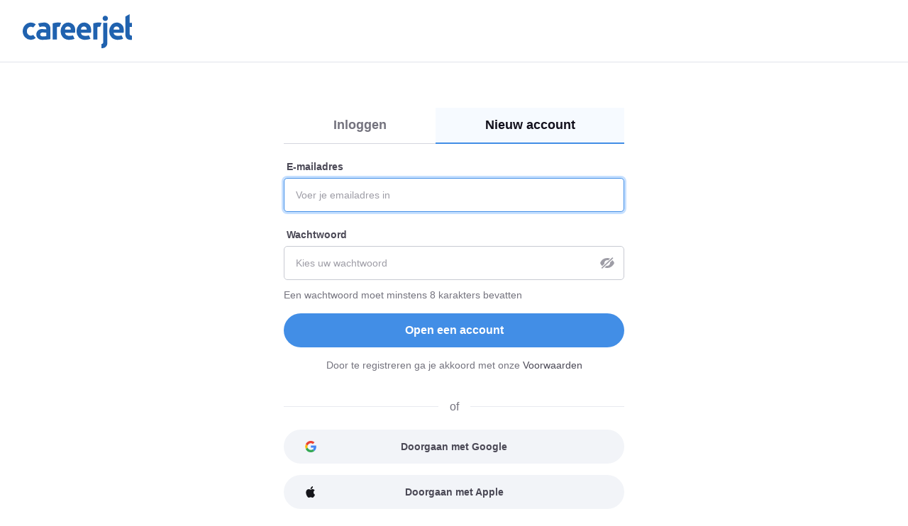

--- FILE ---
content_type: text/html; charset=utf-8
request_url: https://www.google.com/recaptcha/api2/anchor?ar=1&k=6LcNMXsUAAAAAMU5L-IHhMQoPxKRbV-Pk1-2hWkE&co=aHR0cHM6Ly93d3cuY2FyZWVyamV0Lm5sOjQ0Mw..&hl=en&v=TkacYOdEJbdB_JjX802TMer9&size=invisible&anchor-ms=20000&execute-ms=15000&cb=baowy4xy2cd6
body_size: 45039
content:
<!DOCTYPE HTML><html dir="ltr" lang="en"><head><meta http-equiv="Content-Type" content="text/html; charset=UTF-8">
<meta http-equiv="X-UA-Compatible" content="IE=edge">
<title>reCAPTCHA</title>
<style type="text/css">
/* cyrillic-ext */
@font-face {
  font-family: 'Roboto';
  font-style: normal;
  font-weight: 400;
  src: url(//fonts.gstatic.com/s/roboto/v18/KFOmCnqEu92Fr1Mu72xKKTU1Kvnz.woff2) format('woff2');
  unicode-range: U+0460-052F, U+1C80-1C8A, U+20B4, U+2DE0-2DFF, U+A640-A69F, U+FE2E-FE2F;
}
/* cyrillic */
@font-face {
  font-family: 'Roboto';
  font-style: normal;
  font-weight: 400;
  src: url(//fonts.gstatic.com/s/roboto/v18/KFOmCnqEu92Fr1Mu5mxKKTU1Kvnz.woff2) format('woff2');
  unicode-range: U+0301, U+0400-045F, U+0490-0491, U+04B0-04B1, U+2116;
}
/* greek-ext */
@font-face {
  font-family: 'Roboto';
  font-style: normal;
  font-weight: 400;
  src: url(//fonts.gstatic.com/s/roboto/v18/KFOmCnqEu92Fr1Mu7mxKKTU1Kvnz.woff2) format('woff2');
  unicode-range: U+1F00-1FFF;
}
/* greek */
@font-face {
  font-family: 'Roboto';
  font-style: normal;
  font-weight: 400;
  src: url(//fonts.gstatic.com/s/roboto/v18/KFOmCnqEu92Fr1Mu4WxKKTU1Kvnz.woff2) format('woff2');
  unicode-range: U+0370-0377, U+037A-037F, U+0384-038A, U+038C, U+038E-03A1, U+03A3-03FF;
}
/* vietnamese */
@font-face {
  font-family: 'Roboto';
  font-style: normal;
  font-weight: 400;
  src: url(//fonts.gstatic.com/s/roboto/v18/KFOmCnqEu92Fr1Mu7WxKKTU1Kvnz.woff2) format('woff2');
  unicode-range: U+0102-0103, U+0110-0111, U+0128-0129, U+0168-0169, U+01A0-01A1, U+01AF-01B0, U+0300-0301, U+0303-0304, U+0308-0309, U+0323, U+0329, U+1EA0-1EF9, U+20AB;
}
/* latin-ext */
@font-face {
  font-family: 'Roboto';
  font-style: normal;
  font-weight: 400;
  src: url(//fonts.gstatic.com/s/roboto/v18/KFOmCnqEu92Fr1Mu7GxKKTU1Kvnz.woff2) format('woff2');
  unicode-range: U+0100-02BA, U+02BD-02C5, U+02C7-02CC, U+02CE-02D7, U+02DD-02FF, U+0304, U+0308, U+0329, U+1D00-1DBF, U+1E00-1E9F, U+1EF2-1EFF, U+2020, U+20A0-20AB, U+20AD-20C0, U+2113, U+2C60-2C7F, U+A720-A7FF;
}
/* latin */
@font-face {
  font-family: 'Roboto';
  font-style: normal;
  font-weight: 400;
  src: url(//fonts.gstatic.com/s/roboto/v18/KFOmCnqEu92Fr1Mu4mxKKTU1Kg.woff2) format('woff2');
  unicode-range: U+0000-00FF, U+0131, U+0152-0153, U+02BB-02BC, U+02C6, U+02DA, U+02DC, U+0304, U+0308, U+0329, U+2000-206F, U+20AC, U+2122, U+2191, U+2193, U+2212, U+2215, U+FEFF, U+FFFD;
}
/* cyrillic-ext */
@font-face {
  font-family: 'Roboto';
  font-style: normal;
  font-weight: 500;
  src: url(//fonts.gstatic.com/s/roboto/v18/KFOlCnqEu92Fr1MmEU9fCRc4AMP6lbBP.woff2) format('woff2');
  unicode-range: U+0460-052F, U+1C80-1C8A, U+20B4, U+2DE0-2DFF, U+A640-A69F, U+FE2E-FE2F;
}
/* cyrillic */
@font-face {
  font-family: 'Roboto';
  font-style: normal;
  font-weight: 500;
  src: url(//fonts.gstatic.com/s/roboto/v18/KFOlCnqEu92Fr1MmEU9fABc4AMP6lbBP.woff2) format('woff2');
  unicode-range: U+0301, U+0400-045F, U+0490-0491, U+04B0-04B1, U+2116;
}
/* greek-ext */
@font-face {
  font-family: 'Roboto';
  font-style: normal;
  font-weight: 500;
  src: url(//fonts.gstatic.com/s/roboto/v18/KFOlCnqEu92Fr1MmEU9fCBc4AMP6lbBP.woff2) format('woff2');
  unicode-range: U+1F00-1FFF;
}
/* greek */
@font-face {
  font-family: 'Roboto';
  font-style: normal;
  font-weight: 500;
  src: url(//fonts.gstatic.com/s/roboto/v18/KFOlCnqEu92Fr1MmEU9fBxc4AMP6lbBP.woff2) format('woff2');
  unicode-range: U+0370-0377, U+037A-037F, U+0384-038A, U+038C, U+038E-03A1, U+03A3-03FF;
}
/* vietnamese */
@font-face {
  font-family: 'Roboto';
  font-style: normal;
  font-weight: 500;
  src: url(//fonts.gstatic.com/s/roboto/v18/KFOlCnqEu92Fr1MmEU9fCxc4AMP6lbBP.woff2) format('woff2');
  unicode-range: U+0102-0103, U+0110-0111, U+0128-0129, U+0168-0169, U+01A0-01A1, U+01AF-01B0, U+0300-0301, U+0303-0304, U+0308-0309, U+0323, U+0329, U+1EA0-1EF9, U+20AB;
}
/* latin-ext */
@font-face {
  font-family: 'Roboto';
  font-style: normal;
  font-weight: 500;
  src: url(//fonts.gstatic.com/s/roboto/v18/KFOlCnqEu92Fr1MmEU9fChc4AMP6lbBP.woff2) format('woff2');
  unicode-range: U+0100-02BA, U+02BD-02C5, U+02C7-02CC, U+02CE-02D7, U+02DD-02FF, U+0304, U+0308, U+0329, U+1D00-1DBF, U+1E00-1E9F, U+1EF2-1EFF, U+2020, U+20A0-20AB, U+20AD-20C0, U+2113, U+2C60-2C7F, U+A720-A7FF;
}
/* latin */
@font-face {
  font-family: 'Roboto';
  font-style: normal;
  font-weight: 500;
  src: url(//fonts.gstatic.com/s/roboto/v18/KFOlCnqEu92Fr1MmEU9fBBc4AMP6lQ.woff2) format('woff2');
  unicode-range: U+0000-00FF, U+0131, U+0152-0153, U+02BB-02BC, U+02C6, U+02DA, U+02DC, U+0304, U+0308, U+0329, U+2000-206F, U+20AC, U+2122, U+2191, U+2193, U+2212, U+2215, U+FEFF, U+FFFD;
}
/* cyrillic-ext */
@font-face {
  font-family: 'Roboto';
  font-style: normal;
  font-weight: 900;
  src: url(//fonts.gstatic.com/s/roboto/v18/KFOlCnqEu92Fr1MmYUtfCRc4AMP6lbBP.woff2) format('woff2');
  unicode-range: U+0460-052F, U+1C80-1C8A, U+20B4, U+2DE0-2DFF, U+A640-A69F, U+FE2E-FE2F;
}
/* cyrillic */
@font-face {
  font-family: 'Roboto';
  font-style: normal;
  font-weight: 900;
  src: url(//fonts.gstatic.com/s/roboto/v18/KFOlCnqEu92Fr1MmYUtfABc4AMP6lbBP.woff2) format('woff2');
  unicode-range: U+0301, U+0400-045F, U+0490-0491, U+04B0-04B1, U+2116;
}
/* greek-ext */
@font-face {
  font-family: 'Roboto';
  font-style: normal;
  font-weight: 900;
  src: url(//fonts.gstatic.com/s/roboto/v18/KFOlCnqEu92Fr1MmYUtfCBc4AMP6lbBP.woff2) format('woff2');
  unicode-range: U+1F00-1FFF;
}
/* greek */
@font-face {
  font-family: 'Roboto';
  font-style: normal;
  font-weight: 900;
  src: url(//fonts.gstatic.com/s/roboto/v18/KFOlCnqEu92Fr1MmYUtfBxc4AMP6lbBP.woff2) format('woff2');
  unicode-range: U+0370-0377, U+037A-037F, U+0384-038A, U+038C, U+038E-03A1, U+03A3-03FF;
}
/* vietnamese */
@font-face {
  font-family: 'Roboto';
  font-style: normal;
  font-weight: 900;
  src: url(//fonts.gstatic.com/s/roboto/v18/KFOlCnqEu92Fr1MmYUtfCxc4AMP6lbBP.woff2) format('woff2');
  unicode-range: U+0102-0103, U+0110-0111, U+0128-0129, U+0168-0169, U+01A0-01A1, U+01AF-01B0, U+0300-0301, U+0303-0304, U+0308-0309, U+0323, U+0329, U+1EA0-1EF9, U+20AB;
}
/* latin-ext */
@font-face {
  font-family: 'Roboto';
  font-style: normal;
  font-weight: 900;
  src: url(//fonts.gstatic.com/s/roboto/v18/KFOlCnqEu92Fr1MmYUtfChc4AMP6lbBP.woff2) format('woff2');
  unicode-range: U+0100-02BA, U+02BD-02C5, U+02C7-02CC, U+02CE-02D7, U+02DD-02FF, U+0304, U+0308, U+0329, U+1D00-1DBF, U+1E00-1E9F, U+1EF2-1EFF, U+2020, U+20A0-20AB, U+20AD-20C0, U+2113, U+2C60-2C7F, U+A720-A7FF;
}
/* latin */
@font-face {
  font-family: 'Roboto';
  font-style: normal;
  font-weight: 900;
  src: url(//fonts.gstatic.com/s/roboto/v18/KFOlCnqEu92Fr1MmYUtfBBc4AMP6lQ.woff2) format('woff2');
  unicode-range: U+0000-00FF, U+0131, U+0152-0153, U+02BB-02BC, U+02C6, U+02DA, U+02DC, U+0304, U+0308, U+0329, U+2000-206F, U+20AC, U+2122, U+2191, U+2193, U+2212, U+2215, U+FEFF, U+FFFD;
}

</style>
<link rel="stylesheet" type="text/css" href="https://www.gstatic.com/recaptcha/releases/TkacYOdEJbdB_JjX802TMer9/styles__ltr.css">
<script nonce="IcSTnQNNw1Fp9KMGRGaqEg" type="text/javascript">window['__recaptcha_api'] = 'https://www.google.com/recaptcha/api2/';</script>
<script type="text/javascript" src="https://www.gstatic.com/recaptcha/releases/TkacYOdEJbdB_JjX802TMer9/recaptcha__en.js" nonce="IcSTnQNNw1Fp9KMGRGaqEg">
      
    </script></head>
<body><div id="rc-anchor-alert" class="rc-anchor-alert"></div>
<input type="hidden" id="recaptcha-token" value="[base64]">
<script type="text/javascript" nonce="IcSTnQNNw1Fp9KMGRGaqEg">
      recaptcha.anchor.Main.init("[\x22ainput\x22,[\x22bgdata\x22,\x22\x22,\[base64]/[base64]/[base64]/[base64]/[base64]/[base64]/[base64]/[base64]/[base64]/[base64]/[base64]/[base64]/[base64]/[base64]/[base64]\\u003d\x22,\[base64]\\u003d\\u003d\x22,\[base64]/wpUhw6fDgMKBcgrDrhLCpz7Cj8O2asO/TcK7MMOYZ8O7AMKaOjd9XAHCv8KZD8OQwpwlLhIkKcOxwqhIGcO1NcOpKsKlwpvDucOewo8gXsOwDyrCoAbDpkHCp1rCvEdPwo8SSUcqTMKqwp7Dk2fDliQZw5fCpE/DqMOye8K9wodpwo/DgMKfwqodwpvClMKiw5xnw6x2wobDnsOOw5/CkxzDswrCi8OEcyTCnMKmGsOwwqHCn2zDkcKIw7RDb8Ksw6Q9E8OJUMK1wpYYCsKkw7PDm8OLYCjCuFXDv0Y8wpQkS1tfEQTDuXXCh8OoCwNPw5Ecwpt1w6vDq8KZw5caCMK+w55pwrQpwqfCoR/DmFnCrMK4w7DDoU/CjsOiwoDCuyPCk8OtV8K2CirChTrChUnDtMOCF0pbwpvDusOkw7ZMcDdewoPDuHnDgMKJWRDCpMOWw5XCuMKEwrvCvMKPwqsYwpTCmFvCli7Cs0DDvcKdNgrDgsKbBMOuQMOOL0llw7rCg13DkDUPw5zCgsODwptPPcKoITB/P8Kyw4U+wpnCiMOJEsKufwp1woHDn33DvlwcNDfDrsOWwo5vw5RSwq/[base64]/DuhrCm1dQUyfDtMO0cMOTworDj8Kgw5XCjMKZw4bCryRHwo9iAcKpRMOQw4nCmG4Twps9QsKWKcOaw5/DjsO+wp1TNMKjwpEbLMKabgdnw57Cs8OtwqrDvhA3bkV0Q8KSwpLDuDZsw70HXcONwqVwTMKSw43DoWhuwq0DwqJewoA+wp/CoEHCkMK0CxXCu0/DuMOlCErCqMKfPTbCjMOXVH8gw5DCsFfDkcO2SMK3aSnClsKxw7zDvsK/[base64]/CkMKka2DDklPDgsKqTjgaCmHDl8KeKsOzUBBXYh8RGVXDpsO/[base64]/DjzVRw6JCwoPDlMOyw40lLnHDtMOvwojDvkxuw6XDvcONAcKtw7DDnz/DgsOOwpHCq8KWwoLDg8OywqTDoW/DvsOJw6dWQjRnwqjCmcOhw4jDrycTFxHCiVRsTcKbLsOMw6vDusKGwoVuwohgJ8OxcwDCtCvDhk/CrcK1FsOQw6ZZCMOvasOwwp7CmsOAIMOgbsKEw5zCo0weHsKURhbCjmjDmlbDu1gEw70BJ1TDl8K/[base64]/CpWpnLcK6wo/CsHbCvVjCvT5jQ8O+w65zIigUAcKXwpcNwrrCpcOPw58swonDjSUawoXCog3CmMO1wpFWf2vDsy3DkVTClDjDhsOAwr5/wrnConxWSsKYcwLDkjdQHwjCkQDDpMOmw4XCvsOJwpLDjBHCmkM+dMOKwq/[base64]/ClMKgw4IBa8K8RU3CtTzDpyEzwoRiYS9IwpECYMOORWTCsRfClsOlw51wwqMUw5HCiVTCrMKCwpViwqpSwokJwok/QSjCssKHwocNJ8KSQ8O+wqlxWSVYJB0fL8KYw7kew6/DnlcMwpfDg0I/UsKDP8OpUsKxe8O3w4YOGcOww6YOwofDhwYfwqwsOcOqwpUqAzpZwq4VLHLDhkp7wpxyBcOHwq3DtsOJNkNjwrtRPxbCuTvDkcKIw6ULwqcBw7DDpl7CscOJwpXDuMKmYkBcw5TChnTCr8OKcirDgMO1CsK6woPCpRvCkMOBD8OiO2/[base64]/UR3DvllxPE/[base64]/w4FnUMKDNzwywrfCrMKxXwvCkwJOZ8OyeknDoMKRw5VVSMK8w758wprDg8OfLzoLw57CocKfMkwNw7fDjVnDr0rDhMKAL8O5MHQbwoDDvX3CsxbDhG89w5dJa8ODwo/[base64]/[base64]/DvsOlcMKCwpzCvXZHwqlswpvCvcOJXsKiw5jDl3DCtmIjw5rDlzp1wrvDo8KswqXCtcK8a8ObwrzCuBfCtUbCpTJhw6nDlynCqMKcWGtfHsO/w4TDkCltIj3DkMOgCsK4wo3DsgLDhcODacO0AFJLZMO/ecOQfyUYXMOTCsK+wq7Cn8KYwpfCvldkw6hzwrzDisO1KsOMCMOfIsOoIcOIQcKMw6LDu23CrGzCtHFjAsKxw4LCgcOLwq/DpsK9WcO6wp3DvhFhDjrClWPDhj1DC8KMwoXDrwzDpyUQNMOww7hDwpdHQiHDt34fdsKzwqnCrsOLw4djVcKRGMKmw61ZwoghwqnCksK9wp0aWn3CnMK9wosiwrYwEcOrVsKRw5/DuA8PYcOuPsKuw5TDpMOOUWVMwpTDnjrDiwDCvyFmEm4IMBjCnMOvERpQwoDClF/DmFbCiMKWw5nDkcKQWWzCsC3CnWZNFnbCpgHCkRnCvcOuIRHDpsO2w4XDu35Xw7Jfw6LDkErCpsKLAsOEw73DkMOIwqXCvCdbw4TDn14sw7zCrcKDwoLCoBl8wp3Cm3/CuMOqccO/w4LCpUMQwo5DVFzCisK4wr4KwpNweUghw4zCiQEiwo56wrDCtC8LMz5bw5ckwqrCkXstw5dZw5/Ds1jDgMOZFcO1wprDv8KOY8OGw7AOX8KQwo0cwrAcw5XDv8OpP18MwpzCscOAwoE9w5bChATDtcKbND7DhT9Fw6DCjcOWw5xbw4JYQsK/bzVRCjVUY8KhR8KBwo1wCRbCm8OlJ0LCvMO/w5XDvcKmw5cSbcK1K8O1CMOMTEwmw7txFGXCgsOJw4EBw7kYY0prwovDpVDDrsKYw4J6woBuVcOOOcK9wo87w5RfwpzCnDLCpMKTPwpbwpfDoT3CqTHCkFvDgw/CqT/Cv8K+wrMdMsKQSFhpeMKFScKMQWlDFFnCliHDtsKPw7/CvgsJwpAqRyM1w4gUw61fwprCpj/[base64]/LMKZwrfCtiHCi8OdwpzDvcOWwp04Wx3CpsOnQXRgLcO8w645w7wvwo3CslZdwrw3wpPCvlRtUGcYLVXCqMOXUsKFUCkLw5pIYcOMwoY7VsK1wrgswrDDqHkGYsKOP1pNFcOzREHCjU/[base64]/KcKKacOSw6s4w50FWE0RbsKYcRbCusKtw6TDv8KRw6bDp8K1OcKadMOfccOIZMOfwo5aw4DChyjCrHxWb2jDsMOWXEHDgAYUQW7DojEFwoZJIMO8SUrCrXc5wpE4w7HCskDDucK6w717w7UhwoMIeDbDqcKSwoJAa2ddwoHCjDnCpcOkNcOKQsOmwpDCrBJ0SBV0KS/CjGHCgQPDhm3CoWIdelE3VMKmXB7Cl2PCk13CpMKUw4LDiMO0BMK6wrI0AMOAcsO5wpXCnEDCpyNbGMK8wp5HX3NWH1AmMcKYc2LDgsOfwoY7w7F/woFsLgLDriPCtcOHw5PCmmMUw6nCtl1gw4/DuwLDiAR7HGTCjcKow4DDrsKhwopyw5nDrz/CscOVw4vCsVDCohrCmcOrVk1qGMOVw4d+wqXDhxxLw51Jw6tvPcObwrY4TibDmMOMwq5pwoE8TsOpKsKGwollwroWw4t/w6DCulbDqsKLYWDDpjV0w5nDmsOJw5xPChrDrMOew6d+wrJYWiXCu2B2w6bCuS8awosYw4bCuw3DgsKGZDkNwpUjwrgWbcOPwpZ1w6rDpMOoJEgvbWIjRzUiUG/[base64]/CosOew4LDkMOSNcORK8Ktw5vDiyXCpcOBw6x3ald3wqXDgMORLMOyNsKSBsKywrU+TXEwQAxgfUHCuC3DmFvCgcKjwozCkkHDsMO9bsKtY8OTGDhcwrQ4Wn8awo4ewpHCr8OnwpJjVAHDosOFwobCun3DhcOTwq5kYMO0wqVvHMODeznCpApYwrRCSF3DoT/CvQfCvMOdNcKEB1LDocOnwpTDvm5dw6DCvcO9wp3CpMObfcKuOXt4OcKEw6RuIBzCm0vDjHnCt8K/VFU8w40VSUQ7AMKgwqHCssOjWBTCnyomYwgHfkPCg1EuHDrDtgfDph8kF0XCpMKBwqrDisKdw4TCuFUlw73ChcKrwpgsBsO7WcKIw5EIw4t0w7jDq8OIwqZ4JXZEasK+Cw4Tw6J3wrM5JAkPTi7CuS/[base64]/[base64]/w4pow63DtcO2wpfDsMOIwobCqxPDsMOlA0xmSQV2w67DkRvDpcKeUsOIL8OLw53DgcOpNcKuw73DggvCmcKBasK3OzPCrg4Hwp9aw4ZMc8OGw73CnB4Aw5ZiTDgxwqjCslbCiMKOfMOWwr/DtTQTeBvDqwBIVGTDqnZsw5wnMMOJwr1DNMOCwpMbwqwbRcK6B8Kbw57DtsKSwqQWIXbDlUDClGg6fl86w4YLwoTCssOHw7E9cMKNw7DCsgHCmCTDqFXCu8KZwqBlw77DqMOqQ8OiUcK4wp4kwoQ9GhnDjMOZwrvClcKTTDnDgsO5wq/CtywFw55Gw4UqwocMUkxuw63DvcKjbSdYw61deTR9ecOQSsOtwoRMKG7Do8O4YUPCvGYYMsOzJDXCssOiAsKUSRJjUVPDjcKmXVRHw6/[base64]/DuAXDjMKUw603SsOnw7BwJMKXw45EL8KUK8K7w7RHMsKJFcOLwqTDqVsRwrRYw4c/w7UFPMOPw7xxw4wiw69JwoXCu8Ouwpl4DizDnMK7w65UTsKWw7dGwq8Bw5fDq2/CjVoswoTCksOUwrNQw58CdcK+fsK7w6zCrAfCgUbDjEzDgcK3bsOHa8KGZcK7MMOAw4tsw5TCpsKIw7vCnsOFw4PDksOlVToHw41VUsO2KxnDlsKsY33DpmYZC8OlP8KhKcKvwpxrwppUw451w5JQMFYoSDPChV0RwqzDpcK8Xg/[base64]/w4LCs8O9w7UGw5XChWnCmcKkaMOHwoNxw7B0w7gUKsOXVwvDlRJyw6TCicOJUXvCi0RawrIlScOhwq/DrlDCtsOGQBnDvcKcczrDgcOjEgrCmnnDhX8kKcKmw5Qlw7PDrBPCqcKRwqbDoMObScOPwo41wonCscOvw4NrwqbCqMKjSsO7w4gQasODTQJmw5/ClMK6wr0HTmTDuG7CljBcVGVBwovCtcOEwoTClMKYDsKKwp/DtkY2KsKMwrV9wo7CrsK+PQ3CgsOUw63CowUrw7XCjmlow5wgBcO4wrsrPsOCE8KMFsOof8O5w7/ClUTCuMODCjMWFgPCrcOgF8OLTV4jTkNRw6IPw7VkbMO8wpwMeTQgOcOOS8KLw5HDpBPDjcOLwoXCkljDmRXCtcOMG8O8wpoQeMObT8OpcT7DocKTwq7Dn04GwpPDnsKhAh7DpcKow5XChy/ChMO3fW9iwpBMOsOhw5Iyw6vDk2XDph0mJMO4woAgYMKPYVLDsxVnw7DDv8KiLMKNwrfCkk/DvMO2OGrCnyDDqMOAEcOfA8Oowq/DvsKXAMOqwrPCtMKOw4LCnQPDpMOrDG9oQlTCl2l5wqB5w6Myw43CpiVQN8KjJ8O1FcORwqorQ8OLwoPCpsKrOgvDosKqw48uKMKZY1tCwoh9PMOlVAo7e0U3w48bRTVufcOMR8OHYsOTwq/[base64]/DmcONckvDjjPDkMOxw651VQjCp8OkOwnChMOmQsKfRAlXdsKswqLDmMKqc3nDkMOawokGbGnDicOLAwXCs8KTVSvCu8K3w4p3wrnDoE/DkTV1w6Q5C8OcwqFbw5RGPcOkVWQkQFIGe8O2RjkfXMKqw60tUDPDugXCvgE/Wm8sw4XClcKOdcKzw4d9AMO4wqAHZTbCqhXCm2ZAw6t0w5XCqkLCp8KRw5DChQfCgGLDrBAxMcKwa8K0wpF5RyjDpsKGCsKuwqXCjjkSw4fDqsK3XyUnwqoxDsO1w4ZDw4PCpwHCvUnCnGrDiwJiw4caJ0zDt0fDgsK3w6F7VDTDpMKQe0Uywq/Di8KYw4XDkRZXXcKswoF5w4M3YcOjEcOTesKXwp0yNMOHXcKrTcO+wqLChcKRWQ41dSMscgRmw6dQwrvDhcKGScOxZy7Cn8KwT0cgWMOxBMOzw5HCscKDXhBjw5LCjQ7Di0/[base64]/DoMKJOsKEw4Ihw7JDwpvCp8OHMcKBw7wqw7xvdlHClMOxMMKCwrbCr8OuwoNjw73DkcOhYxgUwrHDhsOmwqNWw43DpsKHw4IRwpLCmWfDuV9CFhpBw7MBwr/CvVvCoSPCg055NkkIQsKZLcOzwqPDlzfDgw/DncOgWQ9/[base64]/Dm20zVSnCocKDwpwWeMOfQCJEEBhjwolkwrbChcOGwrfDqwM6w5/[base64]/DkQY8IDcSwp0mKhUQUhnCssOsa8KTF0pJHhTDgMKrK1vDscKzKETDqMOwBMO2woEPw64EXDvCuMKIwprCtsOTw4/DmsOMw5TCrMOAwq3CksOocsOoYlTDlW/ClMOMQcOpwrMfCAhBEQ7Dmw4kbjnCjTUmw502eghOFsKFwoPDjsOuwqjCqULDr2HCjllgTMOVVMKbwqtrbU7CqlFzw4ZNw5PCpDkzwpXDlRLCjHdaZG/[base64]/CjW7CnRzDkMKMw68paMK4wplECSllw4jCtytOZTYac8KoB8OFLgrCl1HDokQrIDVaw6zDjFo4KMOLJcOxax/[base64]/[base64]/O8KcKVvDlVfCnsKhJAg1w5wvPwDCuwB2wqjDjsOOXsKQfMOhfsK1w4LCiMOFwpBbw5lUbALDkBFVTXpuw5BjVMO/wrQJwqPDrSIYKcOYLCRDAcO6wo3DsyZVwqpXM3XDnDHDnS7CsWbDsMKzXsK+wogJLD04w4ZKwqt/wqBJFVzCgMO7HRTDuxYbDMK3w4/[base64]/wqh3X8K/[base64]/CjMOEwo1GDcKPald/az3Dq8O/wrZ9GXPCocKywqRofVlGwqo1CGbDpwzCjGNbw5/CpE/CvcKKBMK0w543w5cuWCUZYRh9w7fDmglMwqHCliLCkG9PHCrCgcOCa07DkMOHXMO5wroVwoXDgkxjw4c0w4l0w4fCrMOhRWnCpsKhw5HDpmzDrcOIw5XDjsKwBMKOw6DCtyU2NcORw7t9H30IwoTDnB7DuicYOkbCoT/Ch2JUGsOECzkcwp0Gw7ZRwo/[base64]/w6xtD0HCnQVnw5TDg8OlKcOaQRsRKUfCniXClcOrwo/CnsOuwp/[base64]/Cq8OowojDhsKADMO9w4PDrcOPSzzCrMOGw7nCl8KKw4pIOcOgwr7CmivDgxbChcOGw5XDknHDtVwtHQI6w7QFI8OCKMKDw41/w40ZwpXDksOww4wsw4/[base64]/KcKTGkrDuMKNwp5sdsKLHTJOKcOmw4IPwqA5ecO5H8OpwodAwrcTw5vDlcO2WQPDpMOTwp0CATvDmMOCLMO5VnLCr2/CgsOhbjQXGsKocsK+HTomWsO5EsKId8KwL8OWJQ8XPmkEaMOyOSQ/[base64]/ChTp8Zx7DhBVRw5vDuVNjwprCusOsw4PDpg/CuzTCpHpeRj84w4jDtzMdwofDgMOiwoXDuEYqwoovLiHDkRVDwr/[base64]/ChcK/bl7CicOjw5jDhMOxwr7Cmz/CqTo2w4zCsHkVeAHDuUQ6w4HCu0zDiR5AVFDDjwtVA8K8w7kbO1HCv8OUKsO+wrrCpcKnwrPCmMOpwoszwqNrwrHCmSUAGWQzOsOLw4prw6tcw7Qew6rClcKFEcKcGMOeS2ViVlc/wrdHG8KyDcOBcMKHw5osw4UPw7PCrRpka8Okw6TDqsOMwqwhwr/CmnrDhsObRsKXJHIKaXLCmMOKw57Dl8KUwojChADDtVYDwr8eUcKRwo7DhAnDssOPTcKGVh/DnsOdfWd/[base64]/[base64]/YzTDicOfw6MbfsOdw57ChVfDo8OdNMKIdsO9w4vDj1XCtcKvQsO1w5zDsAx3w6xVacOGwrvDsVtlwrIUwqPDkG7DpH8ow6LCjjTDukQyAMKoPSjCu2lXCMKEDVchCMOQCsK9YDHCoz3CkMOTZ0p1w7d6wptEEsKCw7HDt8KFUC/Dk8Omwq4Cwqwwwqp/cyzCh8OBw7kHwr/[base64]/[base64]/wrFpcMK6D294w7bCijDCt3/[base64]/[base64]/[base64]/wo7CnRJqw6YUwonCvD8kw5Fuw7jCqcO7Mz3CkQJhaMOfw4pFw5Ycw7/CiHbDpcKOw517RUgmw5xww6dawr5xF1Qyw4bDs8OFFsKQwr/ChVY5woQWRR9rw47DiMK8w6t9w7zDgEIow4zDjVxfTsOXacOlw77CjUx7wqLDtGs0A1zCgSwMw5tGw6fDpApBw6gcKBPCv8K5woLCnFbDvMOPw7Ase8KgYsKdOAo5wqrDmi/Cp8KXcjpURj03IATCpR8qbVYgw4cVfDA0YcKgwp0hw5XCnsO4wpjDpMKLAnMPw5TDgcOsH2VgwonDs00/[base64]/ezkXw4gfZsK7w4LDsiQ4w6PDoRxXYSHDgsOXw5LCjsOJw5Y4wo/DiCJRwqXCuMOSSMKAwrELwpLDpgbDvMOUGj10PsKlwoMXDEM8w48OGWMBGsO8FsK2w73DjcO3VyI9LmosBsKDwp5YwqJkaS7CvxE6wpvDsEQJw6g3wqrCn14wf3/CmsO0w55HLcOUwrzDjzLDqMOxwrvDvsOTRMOhw6PCimUzwrBie8K9wrTDp8KQQWcsw6PCh0rCgcOXRhvCicK1w7TDkcOuwrbCnhPDp8K4wpnCo05RRHkuUGNfNsKSKxcBawBnKQ/CuzjDn0Vww6rDmiIgGcOWw5RCwpzCiyXDqzfDi8Kbw6dNG0UAcMO2e0XCmMO1JV7DuMOlw4wTwrgINMKrw7EiB8KscCBcUsOtw4HDtjNDw5jChBfDu2vCmlvDucOOw5RQw5XCuwfDgCphw6s5wqHDt8OuwrNSSVrDj8K0QzttVVJDwrZ3IHXCusOSacKeHENFwrR/w7tKF8KMbcOzw7zDkMKfw4/Ds30Hf8KaMUDCtlwSOQ0Pwqt0YWtVW8KwGDpBVwgTdUVSFQ8fE8KoL090w7DDuXbDoMOkw5Qkwq3CpxXCuTgscMKyw5HDhFtfAsKvKEzCqMOtwp0vw4bCkGsmwqLCu8OHw67Dk8OxP8ODwobDqBdECMOfwplAwpoBwoRFLFQmN0gaOMKGwofDsMKAOsOswq/Cn08Bw6XCjWwLwrR2w6AWw6Y+fsOIGMOVwqg6Q8OFwokeZDV6wp8pG0FxwqtCD8K9w6rClAzCjcOVw6jCuw7DrzrCl8O+U8O1SsKQwooWwqYDPcKiwrIvGMKUw7UUwp7DmwHCo3RUSxvDohIcBcKBwqXDpMOIdXzChnNGwoM7w6wXwp/CtBYKcinDvMOSw5M1wr7DuMKNw5pgTEtQwo/[base64]/Cq8ODUDU5ZMKpRHcAEVjDnW5rGA/CiGMcBMOwwo0YOTQMR27DvcKaQmlfwrvDjSrDgcKyw5QxK27Dg8O4NHfDpx4yV8KXZkxpw4nDjl/[base64]/DssK/w4lpBsOyPB/Dnh1zw4YVSMOqbi1NbsKIwrEZVQPChTPDhSDCrwvCjzdYw6wFwp/DhiPClnlWw7RfwobDqi/[base64]/CicOFOMOWw5l3QsOGakTCviI0R8K7w6rDs1PDk8KpCCpZJBfChmxww5IEWMKIw4PDlAxcwpg3wqjDkwfClFbClkDDrcOZwphQPcKFJ8K8w7lDwp/Doh/Do8KRw6rDr8OQKsK5Q8OIHxMrwqDCmhTCnB3Dr35hw493w7XCisOpw5NmFsKxfcKOw7rDhMKKYsKHwoLCrmPCs3fChTfCpmRTw58AccKmw4p7SQ0pwrnDjVdgQWDDsC/CqMOnZENpw7PCpyXDg1Iaw4FCwpHCosOSwqZWJcK3OcKHf8OVw78dwpzCvxM4CMKHNsKAw5fCvcKGwo/[base64]/DqMKcwpfCvsOawqZzw4osPnfDkEfDrBPDhMONwrnCgFgXw7t8ZR41w7jDjyrDsSBAPHbDsQB3w5XDhCXCk8K4wqrDpwPCh8Oqw4U+w4I3wr5gwqjDjsO6wozCsCU1JANtaQoRwpjCn8OlwoXCosKdw5/Dj2jCphEVTA1wNcKUeWLDhClBwrfCosKYJcOtwrFyPcKRwozCn8KWwoQlw77DucODw7/Dr8KaYMKMehDCp8K8w43CnR/DvTjCsMKbwo/Dohxxwpo3w4xmwr7DisK5WS9seyvDtMKPJCjCncKSw5nDsFEpw6bDjQ/CksK9w7LCuxHCuxkRX1sOwrXCtFnDumJSX8OAwoQkKjnDjxQXasORw5jDtUd4w5zClsKQUBHCq0DDkcKTQ8O6aXnDjMOrHSkeZ24EQk9RwpHDsQPCgi1Ww6fCoirCsU18BcODwrXDmkfDhEcDw6zDocO/PQ/[base64]/DvsOfZMOtWMKzTBTCnTDCmwXDqzrCjMKpHMKaD8OHAEXCvyPCuzrDpcO8w4jCpsKNw4hDZMKnw7IaPRHDrQrCvWnDlgvCtgNkLlPDrcKVwpLDpcKTwrrDhGUvbS/[base64]/w5Ymw47ClcO1N8OhYg7DlMOwf3TDqGI4wojCuRw4wrBuw7UmSm/DjGNJw5AMwrI7wpdOwqB4wok5Fk7CjxHCkcKDw4jCmMKuw4ILwppQwqNWwr3DocOGABIQw6shwrFLwqvCghPDmsONJMK1IQfDgHp/[base64]/QTHCunfCrBkWC8OAUsOQYcOYacOqKMKzwporwoLDtxbCisOcZsOqwr3Cr1nCk8Ohw7Y0c2A2w6sJwp/CsVLCpjDDohg8FsO9OcOzwpF8AsKZw654ckjDtU9NwrvDsg/[base64]/DqHR6wp3DnsOHwrnDv8Klwo0pw7rCl07CsAjCmcK3w7XCjsOYwpLDsMOnwpLCucOCdmQEQcKXwpICw7A9DU/DkXrDoMKew4rDtcOzDMK0wqXCr8OhFmQhRSUCcsKREMOGw7LDgT/[base64]/DuGdQMCnCsgEEJsOrfcK/G8KlTmTDtRNTw7HCvMO8C2vCrmsyXsOSF8KCwr0/[base64]/[base64]/CrMOvw4fCpgjDrgRnwoovVcK1wptCw57Ck8OySj/[base64]/[base64]/OHMXw6DCqcOMIkfDg8ORw75WwpAIw5xFcEbDskTDomjDkR4uNVhaT8K+M8Kqw4EkFjbDicKbw7/[base64]/DlAlmwrQLw4HDoMKOwq8AS8Kkw5nCpsOuwofDtGzDlUpqwp/[base64]/EsKBw7BAHsOgwpvDhcOcPsKDw7jDi2dZD8OOasKjd1zCkCY+wqhTw6zCmUYBV1tiw5fCvDoMwph7EcOvfsO9PQQxKyJOwr7CvnJbwpHCpEXCl0vDocK0fSnCmBV6IMOJw6New7wMRMOdCk8gasOabMKKw4xaw5cXGiZKU8OZwrnCl8K/D8K/K27DusKzPMKaw4nDqcO2w7gVw53Dh8OzwpVPDWoawrPDhsOienPDu8OAdcOswqV1TcOrTBJYby7DpsKmVcKOworDhMOVeHrCgCfDiW/DtxZxTcOoMcOAw5bDr8Kqwq0EwoYafXpCKMOBwrU9FsOvSSPCuMKvbW7DrGo8HlgDDlrDoMO5wowtW3vCn8K2fhnDiQ3ClsOTwoB/[base64]/CtMKIw6ICw6A6w57ChcKbf8OYWgXDv8OsE8O1PH3Ci8KoEz3ColVfZRrDuwLDvWYOR8O5JsK4wrrDjMKDZMKww7kUw6sER2AZwooZw7zCl8OwZsK/wpZlwptoEsOAwpnCi8Orw6pRKcKWwrlLwoPCoRnCm8OSw4PCg8Kqw4lML8KEb8KTwqnDuibCiMKowowHMxEWdEnCrsKQT040KMKrWmvDicOKwr7DrkU6w5PDhAfCj3DCmhVpMMKNwo/[base64]/[base64]/CkMOGBcO6YsOib0XCrsORHArCuMOoHSByw687STMqwpcCwpMIDMOqwpQ2w6LDiMOUwroVA1bCjHhgE37DlHDDiMKwwp3DvMOiIMOiwrTDgA9gw5JQdsOYw4dqSWHDrA\\u003d\\u003d\x22],null,[\x22conf\x22,null,\x226LcNMXsUAAAAAMU5L-IHhMQoPxKRbV-Pk1-2hWkE\x22,0,null,null,null,0,[21,125,63,73,95,87,41,43,42,83,102,105,109,121],[7668936,647],0,null,null,null,null,0,null,0,null,700,1,null,0,\[base64]/tzcYADoGZWF6dTZkEg4Iiv2INxgAOgVNZklJNBoZCAMSFR0U8JfjNw7/vqUGGcSdCRmc4owCGQ\\u003d\\u003d\x22,0,0,null,null,1,null,0,1],\x22https://www.careerjet.nl:443\x22,null,[3,1,1],null,null,null,1,3600,[\x22https://www.google.com/intl/en/policies/privacy/\x22,\x22https://www.google.com/intl/en/policies/terms/\x22],\x221KRdhYaQDnXLzSCsKLCw5TXYfeJEGu4C8wBKYBUCwZY\\u003d\x22,1,0,null,1,1763944629860,0,0,[203,23,211,54,17],null,[17],\x22RC-yHEfJbVmn9zZ5A\x22,null,null,null,null,null,\x220dAFcWeA7b_BrqC-XCT77J9cpNuf2laEROfB_nDLEbSqpZdw5PzmsxPdoAiIlhvC3QcOU0Ww_BLKC688SyqRIuczocLh2RJF_xtQ\x22,1764027429749]");
    </script></body></html>

--- FILE ---
content_type: text/css
request_url: https://static.careerjet.org/css/all.min.css?v=823801c9
body_size: 47943
content:
/*! normalize.css v8.0.0 | MIT License | github.com/necolas/normalize.css */button,hr,input{overflow:visible}progress,sub,sup{vertical-align:baseline}[type=checkbox],[type=radio],legend{box-sizing:border-box;padding:0}html{line-height:1.15;-webkit-text-size-adjust:100%}h1{font-size:2em;margin:.67em 0}hr{box-sizing:content-box;height:0}code,kbd,pre,samp{font-family:monospace,monospace;font-size:1em}a{background-color:transparent}abbr[title]{border-bottom:none;text-decoration:underline;-webkit-text-decoration:underline dotted;text-decoration:underline dotted}b,strong{font-weight:bolder}small{font-size:80%}sub,sup{font-size:75%;line-height:0;position:relative}sub{bottom:-.25em}sup{top:-.5em}img{border-style:none}button,input,optgroup,select,textarea{font-family:inherit;font-size:100%;line-height:1.15;margin:0}button,select{text-transform:none}[type=button],[type=reset],[type=submit],button{-webkit-appearance:button}[type=button]::-moz-focus-inner,[type=reset]::-moz-focus-inner,[type=submit]::-moz-focus-inner,button::-moz-focus-inner{border-style:none;padding:0}[type=button]:-moz-focusring,[type=reset]:-moz-focusring,[type=submit]:-moz-focusring,button:-moz-focusring{outline:1px dotted ButtonText}fieldset{padding:.35em .75em .625em}legend{color:inherit;display:table;max-width:100%;white-space:normal}textarea{overflow:auto}[type=number]::-webkit-inner-spin-button,[type=number]::-webkit-outer-spin-button{height:auto}[type=search]{-webkit-appearance:textfield;outline-offset:-2px}[type=search]::-webkit-search-decoration{-webkit-appearance:none}::-webkit-file-upload-button{-webkit-appearance:button;font:inherit}details{display:block}summary{display:list-item}[hidden],template{display:none}.icon{height:1rem;max-width:1.25rem}.icon.icon-l{height:4rem;max-width:6rem}.rtl .icon:not(.dir-fixed){-webkit-transform:scaleX(-1);transform:scaleX(-1)}*{box-sizing:border-box;margin:0;padding:0}html{height:100%;min-height:100vh;min-height:-webkit-fill-available;line-height:1.4}html.action-on,html.filter-on,html.modal-in,html.nav-on,html.search-on{overflow:hidden;position:relative;-ms-touch-action:none;touch-action:none;-webkit-overflow-scrolling:none;-ms-scroll-chaining:none;overscroll-behavior:none}body{position:relative;min-height:100vh;overflow-x:hidden;overflow-y:auto;font-size:16px;font-display:swap;text-rendering:optimizeLegibility;color:#12101c;background:#fff;display:-webkit-box;display:-webkit-flex;display:-ms-flexbox;display:flex;-webkit-box-orient:vertical;-webkit-box-direction:normal;-webkit-flex-direction:column;-ms-flex-direction:column;flex-direction:column;margin:0;-webkit-overflow-scrolling:touch;-ms-scroll-chaining:none;overscroll-behavior:none;font-family:-apple-system,BlinkMacSystemFont,Segoe UI,Roboto,Helvetica,Arial,sans-serif}@media print{body{display:block!important;padding-top:0!important}}@media (max-width:768px){body{padding-top:4rem}}@media (min-width:769px){body{padding-top:5.5rem}}.action_on body,.filter-on body,.modal-in body,.nav-on body,.search-on body{overflow:hidden;-ms-touch-action:none;touch-action:none;-webkit-overflow-scrolling:none;-ms-scroll-chaining:none;overscroll-behavior:none}.action_on body:after{position:fixed;height:100%;width:100%;z-index:18;top:0;left:0;background:rgba(116,115,126,.4)}.jp body,.ko body,.zh body{word-break:keep-all;word-wrap:break-word}.sr{position:absolute!important;opacity:0!important;width:0!important;height:0!important;display:block;overflow:hidden!important;margin:0!important;padding:0!important}.scroll-measure{width:100px;height:100px;overflow:scroll;position:absolute;top:-9999px;left:-9999px}ol,ul{list-style-type:none}table{border-collapse:collapse}p{-webkit-margin-before:0;margin-block-start:0;-webkit-margin-after:0;margin-block-end:0;-webkit-margin-start:0;margin-inline-start:0;-webkit-margin-end:0;margin-inline-end:0}a:not(.btn){color:#428ee6}a:not(.btn):active,a:not(.btn):focus,a:not(.btn):hover{color:#2062af;outline:0}*{-webkit-tap-highlight-color:rgba(255,255,255,0)!important;-webkit-focus-ring-color:hsla(0,0%,100%,0)!important;outline:0!important}[draggable]{-moz-user-select:none;-webkit-user-select:none;-ms-user-select:none;user-select:none;-khtml-user-drag:element;-webkit-user-drag:element}@media (-ms-high-contrast:active),(-ms-high-contrast:none){svg,svg use{pointer-events:none}}*{scrollbar-color:#d4d6de #f8f9fc;scrollbar-width:thin;-ms-scrollbar-base-color:#e1e3eb;scrollbar-base-color:#e1e3eb;-ms-scrollbar-face-color:#e1e3eb;scrollbar-face-color:#e1e3eb;-ms-scrollbar-3dlight-color:#e1e3eb;scrollbar-3dlight-color:#e1e3eb;-ms-scrollbar-highlight-color:#e1e3eb;scrollbar-highlight-color:#e1e3eb;-ms-scrollbar-track-color:#f8f9fc;scrollbar-track-color:#f8f9fc;-ms-scrollbar-arrow-color:#000;scrollbar-arrow-color:#000;-ms-scrollbar-shadow-color:rgba(0,0,0,.3);scrollbar-shadow-color:rgba(0,0,0,.3);-ms-scrollbar-dark-shadow-color:rgba(0,0,0,.3);scrollbar-dark-shadow-color:rgba(0,0,0,.3)}.container{max-width:1200px}.container,.container-fluid{margin:0 auto;padding-right:1rem;padding-left:1rem}.row{display:-webkit-box;display:-webkit-flex;display:-ms-flexbox;display:flex;-webkit-flex-wrap:wrap;-ms-flex-wrap:wrap;flex-wrap:wrap;margin-left:-1rem;margin-right:-1rem;padding:0}.row.row-compact{margin-left:-.5rem;margin-right:-.5rem}.row.row-compact>.col{padding-left:.5rem;padding-right:.5rem;padding-bottom:.5rem}.row.nowrap{-webkit-flex-wrap:nowrap;-ms-flex-wrap:nowrap;flex-wrap:nowrap}.row>.col{padding-left:1rem;padding-right:1rem;padding-bottom:1rem;min-width:0}.row>.col.col-auto{-ms-flex:1 0 auto;-webkit-box-flex:1;-webkit-flex:1 0 auto;flex:1 0 auto}@media all{.col-xs-1{-ms-flex:0 0 8.33333%;max-width:8.33333%;-webkit-box-flex:0;-webkit-flex:0 0 8.33333%;flex:0 0 8.33333%}.col-xs-1,.col-xs-2{min-height:1px;width:100%}.col-xs-2{-ms-flex:0 0 16.66667%;max-width:16.66667%;-webkit-box-flex:0;-webkit-flex:0 0 16.66667%;flex:0 0 16.66667%}.col-xs-3{-ms-flex:0 0 25%;max-width:25%;-webkit-box-flex:0;-webkit-flex:0 0 25%;flex:0 0 25%}.col-xs-3,.col-xs-4{min-height:1px;width:100%}.col-xs-4{-ms-flex:0 0 33.33333%;max-width:33.33333%;-webkit-box-flex:0;-webkit-flex:0 0 33.33333%;flex:0 0 33.33333%}.col-xs-5{-ms-flex:0 0 41.66667%;max-width:41.66667%;-webkit-box-flex:0;-webkit-flex:0 0 41.66667%;flex:0 0 41.66667%}.col-xs-5,.col-xs-6{min-height:1px;width:100%}.col-xs-6{-ms-flex:0 0 50%;max-width:50%;-webkit-box-flex:0;-webkit-flex:0 0 50%;flex:0 0 50%}.col-xs-7{-ms-flex:0 0 58.33333%;max-width:58.33333%;-webkit-box-flex:0;-webkit-flex:0 0 58.33333%;flex:0 0 58.33333%}.col-xs-7,.col-xs-8{min-height:1px;width:100%}.col-xs-8{-ms-flex:0 0 66.66667%;max-width:66.66667%;-webkit-box-flex:0;-webkit-flex:0 0 66.66667%;flex:0 0 66.66667%}.col-xs-9{-ms-flex:0 0 75%;max-width:75%;-webkit-box-flex:0;-webkit-flex:0 0 75%;flex:0 0 75%}.col-xs-10,.col-xs-9{min-height:1px;width:100%}.col-xs-10{-ms-flex:0 0 83.33333%;max-width:83.33333%;-webkit-box-flex:0;-webkit-flex:0 0 83.33333%;flex:0 0 83.33333%}.col-xs-11{-ms-flex:0 0 91.66667%;max-width:91.66667%;-webkit-box-flex:0;-webkit-flex:0 0 91.66667%;flex:0 0 91.66667%}.col-xs-11,.col-xs-12{min-height:1px;width:100%}.col-xs-12{-ms-flex:0 0 100%;max-width:100%;-webkit-box-flex:0;-webkit-flex:0 0 100%;flex:0 0 100%}.col-xs-0{width:0;padding-right:0;padding-left:0}.col-xs-auto{-ms-flex:1 0 auto;-webkit-box-flex:1;-webkit-flex:1 0 auto;flex:1 0 auto}.ltr .col-xs-r{text-align:right}.rtl .col-xs-r{text-align:left}.col-xs-c{text-align:center}}@media (min-width:451px){.col-s-1{-ms-flex:0 0 8.33333%;max-width:8.33333%;-webkit-box-flex:0;-webkit-flex:0 0 8.33333%;flex:0 0 8.33333%}.col-s-1,.col-s-2{min-height:1px;width:100%}.col-s-2{-ms-flex:0 0 16.66667%;max-width:16.66667%;-webkit-box-flex:0;-webkit-flex:0 0 16.66667%;flex:0 0 16.66667%}.col-s-3{-ms-flex:0 0 25%;max-width:25%;-webkit-box-flex:0;-webkit-flex:0 0 25%;flex:0 0 25%}.col-s-3,.col-s-4{min-height:1px;width:100%}.col-s-4{-ms-flex:0 0 33.33333%;max-width:33.33333%;-webkit-box-flex:0;-webkit-flex:0 0 33.33333%;flex:0 0 33.33333%}.col-s-5{-ms-flex:0 0 41.66667%;max-width:41.66667%;-webkit-box-flex:0;-webkit-flex:0 0 41.66667%;flex:0 0 41.66667%}.col-s-5,.col-s-6{min-height:1px;width:100%}.col-s-6{-ms-flex:0 0 50%;max-width:50%;-webkit-box-flex:0;-webkit-flex:0 0 50%;flex:0 0 50%}.col-s-7{-ms-flex:0 0 58.33333%;max-width:58.33333%;-webkit-box-flex:0;-webkit-flex:0 0 58.33333%;flex:0 0 58.33333%}.col-s-7,.col-s-8{min-height:1px;width:100%}.col-s-8{-ms-flex:0 0 66.66667%;max-width:66.66667%;-webkit-box-flex:0;-webkit-flex:0 0 66.66667%;flex:0 0 66.66667%}.col-s-9{-ms-flex:0 0 75%;max-width:75%;-webkit-box-flex:0;-webkit-flex:0 0 75%;flex:0 0 75%}.col-s-10,.col-s-9{min-height:1px;width:100%}.col-s-10{-ms-flex:0 0 83.33333%;max-width:83.33333%;-webkit-box-flex:0;-webkit-flex:0 0 83.33333%;flex:0 0 83.33333%}.col-s-11{-ms-flex:0 0 91.66667%;max-width:91.66667%;-webkit-box-flex:0;-webkit-flex:0 0 91.66667%;flex:0 0 91.66667%}.col-s-11,.col-s-12{min-height:1px;width:100%}.col-s-12{-ms-flex:0 0 100%;max-width:100%;-webkit-box-flex:0;-webkit-flex:0 0 100%;flex:0 0 100%}.col-s-0{width:0;padding-right:0;padding-left:0}.col-s-auto{-ms-flex:1 0 auto;-webkit-box-flex:1;-webkit-flex:1 0 auto;flex:1 0 auto}.ltr .col-s-r{text-align:right}.rtl .col-s-r{text-align:left}.col-s-c{text-align:center}}@media (min-width:769px){.col-m-1{-ms-flex:0 0 8.33333%;max-width:8.33333%;-webkit-box-flex:0;-webkit-flex:0 0 8.33333%;flex:0 0 8.33333%}.col-m-1,.col-m-2{min-height:1px;width:100%}.col-m-2{-ms-flex:0 0 16.66667%;max-width:16.66667%;-webkit-box-flex:0;-webkit-flex:0 0 16.66667%;flex:0 0 16.66667%}.col-m-3{-ms-flex:0 0 25%;max-width:25%;-webkit-box-flex:0;-webkit-flex:0 0 25%;flex:0 0 25%}.col-m-3,.col-m-4{min-height:1px;width:100%}.col-m-4{-ms-flex:0 0 33.33333%;max-width:33.33333%;-webkit-box-flex:0;-webkit-flex:0 0 33.33333%;flex:0 0 33.33333%}.col-m-5{-ms-flex:0 0 41.66667%;max-width:41.66667%;-webkit-box-flex:0;-webkit-flex:0 0 41.66667%;flex:0 0 41.66667%}.col-m-5,.col-m-6{min-height:1px;width:100%}.col-m-6{-ms-flex:0 0 50%;max-width:50%;-webkit-box-flex:0;-webkit-flex:0 0 50%;flex:0 0 50%}.col-m-7{-ms-flex:0 0 58.33333%;max-width:58.33333%;-webkit-box-flex:0;-webkit-flex:0 0 58.33333%;flex:0 0 58.33333%}.col-m-7,.col-m-8{min-height:1px;width:100%}.col-m-8{-ms-flex:0 0 66.66667%;max-width:66.66667%;-webkit-box-flex:0;-webkit-flex:0 0 66.66667%;flex:0 0 66.66667%}.col-m-9{-ms-flex:0 0 75%;max-width:75%;-webkit-box-flex:0;-webkit-flex:0 0 75%;flex:0 0 75%}.col-m-10,.col-m-9{min-height:1px;width:100%}.col-m-10{-ms-flex:0 0 83.33333%;max-width:83.33333%;-webkit-box-flex:0;-webkit-flex:0 0 83.33333%;flex:0 0 83.33333%}.col-m-11{-ms-flex:0 0 91.66667%;max-width:91.66667%;-webkit-box-flex:0;-webkit-flex:0 0 91.66667%;flex:0 0 91.66667%}.col-m-11,.col-m-12{min-height:1px;width:100%}.col-m-12{-ms-flex:0 0 100%;max-width:100%;-webkit-box-flex:0;-webkit-flex:0 0 100%;flex:0 0 100%}.col-m-0{width:0;padding-right:0;padding-left:0}.col-m-auto{-ms-flex:1 0 auto;-webkit-box-flex:1;-webkit-flex:1 0 auto;flex:1 0 auto}.ltr .col-m-r{text-align:right}.rtl .col-m-r{text-align:left}.col-m-c{text-align:center}}@media (min-width:1025px){.col-l-1{-ms-flex:0 0 8.33333%;max-width:8.33333%;-webkit-box-flex:0;-webkit-flex:0 0 8.33333%;flex:0 0 8.33333%}.col-l-1,.col-l-2{min-height:1px;width:100%}.col-l-2{-ms-flex:0 0 16.66667%;max-width:16.66667%;-webkit-box-flex:0;-webkit-flex:0 0 16.66667%;flex:0 0 16.66667%}.col-l-3{-ms-flex:0 0 25%;max-width:25%;-webkit-box-flex:0;-webkit-flex:0 0 25%;flex:0 0 25%}.col-l-3,.col-l-4{min-height:1px;width:100%}.col-l-4{-ms-flex:0 0 33.33333%;max-width:33.33333%;-webkit-box-flex:0;-webkit-flex:0 0 33.33333%;flex:0 0 33.33333%}.col-l-5{-ms-flex:0 0 41.66667%;max-width:41.66667%;-webkit-box-flex:0;-webkit-flex:0 0 41.66667%;flex:0 0 41.66667%}.col-l-5,.col-l-6{min-height:1px;width:100%}.col-l-6{-ms-flex:0 0 50%;max-width:50%;-webkit-box-flex:0;-webkit-flex:0 0 50%;flex:0 0 50%}.col-l-7{-ms-flex:0 0 58.33333%;max-width:58.33333%;-webkit-box-flex:0;-webkit-flex:0 0 58.33333%;flex:0 0 58.33333%}.col-l-7,.col-l-8{min-height:1px;width:100%}.col-l-8{-ms-flex:0 0 66.66667%;max-width:66.66667%;-webkit-box-flex:0;-webkit-flex:0 0 66.66667%;flex:0 0 66.66667%}.col-l-9{-ms-flex:0 0 75%;max-width:75%;-webkit-box-flex:0;-webkit-flex:0 0 75%;flex:0 0 75%}.col-l-10,.col-l-9{min-height:1px;width:100%}.col-l-10{-ms-flex:0 0 83.33333%;max-width:83.33333%;-webkit-box-flex:0;-webkit-flex:0 0 83.33333%;flex:0 0 83.33333%}.col-l-11{-ms-flex:0 0 91.66667%;max-width:91.66667%;-webkit-box-flex:0;-webkit-flex:0 0 91.66667%;flex:0 0 91.66667%}.col-l-11,.col-l-12{min-height:1px;width:100%}.col-l-12{-ms-flex:0 0 100%;max-width:100%;-webkit-box-flex:0;-webkit-flex:0 0 100%;flex:0 0 100%}.col-l-0{width:0;padding-right:0;padding-left:0}.col-l-auto{-ms-flex:1 0 auto;-webkit-box-flex:1;-webkit-flex:1 0 auto;flex:1 0 auto}.ltr .col-l-r{text-align:right}.rtl .col-l-r{text-align:left}.col-l-c{text-align:center}}.lazy{opacity:0;-webkit-transition:opacity .5s ease-in;transition:opacity .5s ease-in}.lazy.lazy-done{opacity:1}.hide{display:none!important}@media (max-width:450px){.hide-xs{display:none!important}}@media (max-width:450px){.show-xs{display:block!important}}@media (min-width:451px) and (max-width:768px){.hide-s{display:none!important}}@media (min-width:451px) and (max-width:768px){.show-s{display:block!important}}@media (min-width:769px) and (max-width:1024px){.hide-m{display:none!important}}@media (min-width:769px) and (max-width:1024px){.show-m{display:block!important}}@media (min-width:1025px){.hide-l{display:none!important}}@media (min-width:1025px){.show-l{display:block!important}}#header{position:fixed;top:0;left:0;width:100%;height:5.5rem;background:#fff;z-index:99;display:-webkit-box;display:-webkit-flex;display:-ms-flexbox;display:flex;border-bottom:1px solid #e1e3eb;-webkit-transition:border-color .2s ease-out;transition:border-color .2s ease-out}@media print{#header{display:block;position:static}}#header.nb{border-bottom:1px solid transparent;-webkit-transition:border-color .2s ease-out;transition:border-color .2s ease-out}@media (max-width:768px){#header{height:4rem}}#header>[rel=home]{height:5.5rem;line-height:5.5rem;padding:1.25rem 2rem;background:0 0;border:none;cursor:pointer;display:inline-block;-webkit-box-flex:0;-webkit-flex:0 0 auto;-ms-flex:0 0 auto;flex:0 0 auto}@media (max-width:768px){#header>[rel=home]{height:4rem;line-height:4rem;padding:1rem}}#header>[rel=home] svg{display:block;fill:#2062af;max-width:100%}@media (max-width:768px){#header>[rel=home] svg{height:2rem;width:auto}[lang=ar] #header>[rel=home] svg{height:24px}}@media (min-width:769px){#header>[rel=home] svg{height:3rem}[lang=ar] #header>[rel=home] svg{height:36px}}#header .for{position:absolute;display:block;color:#c0c0c4;right:2rem;top:50%;-webkit-transform:translate3d(0,-50%,0);transform:translate3d(0,-50%,0);font-weight:500;font-size:.875rem}.rtl #header .for{right:auto;left:2rem}@media (max-width:768px){.ltr #header .for{right:1rem}.rtl #header .for{left:1rem}}#header .close{position:absolute;display:block;top:50%;-webkit-transform:translate3d(0,-50%,0);transform:translate3d(0,-50%,0)}.ltr #header .close{right:0}.rtl #header .close{left:0}@media (max-width:768px){#header .close{height:4rem;width:4rem}}@media (min-width:769px){#header .close{height:5.5rem;width:5.5rem}}#header .close:hover .icon{fill:#12101c}#header .close .icon{fill:#c0c0c4;-webkit-transition:all 2s ease-out;transition:all 2s ease-out;position:absolute;top:50%;left:50%;-webkit-transform:translate3d(-50%,-50%,0);transform:translate3d(-50%,-50%,0)}#header #header-login{position:absolute;right:4rem;top:50%;-webkit-transform:translate3d(0,-50%,0);transform:translate3d(0,-50%,0)}.rtl #header #header-login{right:auto;left:4rem}#footer{-ms-flex-shrink:0;-webkit-flex-shrink:0;-ms-flex-negative:0;flex-shrink:0;margin-top:auto;padding:1rem 2rem 0;border-top:1px solid #d4d6de}@media print{#footer{display:none}}@media (max-width:768px){#footer{padding:1rem 1rem 0;font-size:.875rem}}#footer #footer-links{display:-webkit-box;display:-webkit-flex;display:-ms-flexbox;display:flex;font-size:.875rem;gap:2rem}@media (max-width:768px){#footer #footer-links{-webkit-box-orient:vertical;-webkit-box-direction:normal;-webkit-flex-direction:column;-ms-flex-direction:column;flex-direction:column}}@media (min-width:769px) and (max-width:1024px){#footer #footer-links{-webkit-box-orient:horizontal;-webkit-box-direction:normal;-webkit-flex-direction:row;-ms-flex-direction:row;flex-direction:row}}@media (min-width:1025px){#footer #footer-links{-webkit-box-orient:horizontal;-webkit-box-direction:normal;-webkit-flex-direction:row;-ms-flex-direction:row;flex-direction:row}}#footer #footer-links .intro{-webkit-box-flex:0;-webkit-flex-grow:0;-ms-flex-positive:0;flex-grow:0;-webkit-flex-shrink:0;-ms-flex-negative:0;flex-shrink:0;-webkit-flex-basis:-webkit-calc(33.33333% - 1rem);-ms-flex-preferred-size:calc(33.33333% - 1rem);flex-basis:calc(33.33333% - 1rem)}.ltr #footer #footer-links .intro{padding-right:2rem}.rtl #footer #footer-links .intro{padding-left:2rem}#footer #footer-links .intro svg{display:block;height:30px;margin:0 0 .75rem;fill:#2062af}#footer #footer-links .intro .app{color:#74737e}#footer #footer-links .intro .app p{margin:0 0 .75rem}#footer #footer-links .intro .app img{height:40px;width:136px}#footer #footer-links .links{-webkit-box-flex:0;-webkit-flex-grow:0;-ms-flex-positive:0;flex-grow:0;-webkit-flex-shrink:0;-ms-flex-negative:0;flex-shrink:0;-webkit-flex-basis:-webkit-calc(66.66667% - 1rem);-ms-flex-preferred-size:calc(66.66667% - 1rem);flex-basis:calc(66.66667% - 1rem);display:-webkit-box;display:-webkit-flex;display:-ms-flexbox;display:flex;gap:2rem}@media (max-width:450px){#footer #footer-links .links{-webkit-box-orient:vertical;-webkit-box-direction:normal;-webkit-flex-direction:column;-ms-flex-direction:column;flex-direction:column}}@media (min-width:451px) and (max-width:768px){#footer #footer-links .links{-webkit-box-orient:horizontal;-webkit-box-direction:normal;-webkit-flex-direction:row;-ms-flex-direction:row;flex-direction:row;-webkit-flex-wrap:wrap;-ms-flex-wrap:wrap;flex-wrap:wrap}}@media (min-width:769px) and (max-width:1024px){#footer #footer-links .links{-webkit-box-orient:horizontal;-webkit-box-direction:normal;-webkit-flex-direction:row;-ms-flex-direction:row;flex-direction:row;-webkit-flex-wrap:wrap;-ms-flex-wrap:wrap;flex-wrap:wrap}}@media (min-width:1025px){#footer #footer-links .links{-webkit-box-orient:horizontal;-webkit-box-direction:normal;-webkit-flex-direction:row;-ms-flex-direction:row;flex-direction:row}}@media (max-width:450px){#footer #footer-links .links>div{-webkit-box-flex:0;-webkit-flex:0 0 100%;-ms-flex:0 0 100%;flex:0 0 100%}#footer #footer-links .links>div.off h2 svg{-webkit-transform:rotate(180deg);transform:rotate(180deg)}#footer #footer-links .links>div.off ul{height:0;overflow:hidden;margin:0}}@media (min-width:451px) and (max-width:768px){#footer #footer-links .links>div{-webkit-box-flex:0;-webkit-flex-grow:0;-ms-flex-positive:0;flex-grow:0;-webkit-flex-shrink:0;-ms-flex-negative:0;flex-shrink:0;-webkit-flex-basis:-webkit-calc(50% - 1rem);-ms-flex-preferred-size:calc(50% - 1rem);flex-basis:calc(50% - 1rem)}}@media (min-width:769px) and (max-width:1024px){#footer #footer-links .links>div{-webkit-box-flex:0;-webkit-flex-grow:0;-ms-flex-positive:0;flex-grow:0;-webkit-flex-shrink:0;-ms-flex-negative:0;flex-shrink:0;-webkit-flex-basis:-webkit-calc(50% - 1rem);-ms-flex-preferred-size:calc(50% - 1rem);flex-basis:calc(50% - 1rem)}}@media (min-width:1025px){#footer #footer-links .links>div{-webkit-box-flex:0;-webkit-flex-grow:0;-ms-flex-positive:0;flex-grow:0;-webkit-flex-shrink:0;-ms-flex-negative:0;flex-shrink:0;-webkit-flex-basis:-webkit-calc(25% - 1.33333rem);-ms-flex-preferred-size:calc(25% - 1.33333rem);flex-basis:calc(25% - 1.33333rem)}}#footer #footer-links .links h2{font-weight:500;font-size:.875rem}@media (max-width:450px){#footer #footer-links .links h2{cursor:pointer;display:-webkit-box;display:-webkit-flex;display:-ms-flexbox;display:flex;-webkit-box-align:center;-webkit-align-items:center;-ms-flex-align:center;align-items:center}#footer #footer-links .links h2 svg{height:7px;width:10px;fill:#74737e}.ltr #footer #footer-links .links h2 svg{margin-left:auto}.rtl #footer #footer-links .links h2 svg{margin-right:auto}}@media (min-width:451px){#footer #footer-links .links h2 svg{display:none}}#footer #footer-links .links ul{display:-webkit-box;display:-webkit-flex;display:-ms-flexbox;display:flex;-webkit-box-orient:vertical;-webkit-box-direction:normal;-webkit-flex-direction:column;-ms-flex-direction:column;flex-direction:column;gap:.25rem;color:#74737e;margin:.5rem 0 0;-webkit-transition:all .2s ease-out;transition:all .2s ease-out}#footer #footer-links .links ul a{color:#74737e;-webkit-transition:all .1s ease-out;transition:all .1s ease-out;text-decoration:none}#footer #footer-links .links ul a:hover{color:#428ee6}#footer #footer-corporate{margin-top:1.5rem;padding:1rem 0;font-size:.875rem;text-transform:uppercase;color:#74737e;display:-webkit-box;display:-webkit-flex;display:-ms-flexbox;display:flex;-webkit-box-align:center;-webkit-align-items:center;-ms-flex-align:center;align-items:center;border-top:1px solid #e8eaf0}@media (max-width:450px){#footer #footer-corporate{margin-left:-1rem;margin-right:-1rem}}@media (max-width:768px){#footer #footer-corporate{-webkit-box-orient:vertical;-webkit-box-direction:normal;-webkit-flex-direction:column;-ms-flex-direction:column;flex-direction:column;text-align:center}}@media (min-width:769px){#footer #footer-corporate{-webkit-box-orient:horizontal;-webkit-box-direction:reverse;-webkit-flex-direction:row-reverse;-ms-flex-direction:row-reverse;flex-direction:row-reverse}}#footer #footer-corporate .copyright strong{font-weight:700}@media (max-width:768px){#footer #footer-corporate .copyright{font-size:.75rem}}#footer #footer-corporate>*{-webkit-box-flex:0;-webkit-flex:0 0 auto;-ms-flex:0 0 auto;flex:0 0 auto}@media (max-width:768px){#footer #footer-corporate>*{margin:.25rem 0}}@media (min-width:769px){#footer #footer-corporate>.offside{margin-left:auto}.rtl #footer #footer-corporate>.offside{margin-left:0;margin-right:auto}}#footer-country button{background:0 0;border:none;cursor:pointer;color:#4b4956;-webkit-transition:color .2s linear;transition:color .2s linear;position:relative}.ltr #footer-country button{padding-left:2rem}.rtl #footer-country button{padding-right:2rem}#footer-country button:hover{color:#4b4956}#footer-country button .flag{vertical-align:sub;margin:0;position:absolute;top:50%;-webkit-transform:translateY(-50%);transform:translateY(-50%)}.ltr #footer-country button .flag{left:0}.rtl #footer-country button .flag{right:0}#footer-country button .icon:not(.flag){width:.7rem;height:.4rem;vertical-align:baseline;border:none;-webkit-transform:none;transform:none;fill:#74737e}.ltr #footer-country button .icon:not(.flag){margin:0 0 0 .5rem}.rtl #footer-country button .icon:not(.flag){margin:0 .5rem 0 0}@media print{#nav{display:none!important}}#nav .btn-primary{background:#2d74c8}#nav .btn-primary:hover{background:#2062af}@media (max-width:768px){#nav{position:fixed;top:4rem;right:0;-webkit-transform:translate3d(100%,0,0);transform:translate3d(100%,0,0);height:-webkit-calc(100vh - 4rem);height:calc(100vh - 4rem);width:100vw;z-index:100;background:0 0;-webkit-transition:opacity .1s ease-in,-webkit-transform .2s ease-out;transition:opacity .1s ease-in,-webkit-transform .2s ease-out;transition:transform .2s ease-out,opacity .1s ease-in;transition:transform .2s ease-out,opacity .1s ease-in,-webkit-transform .2s ease-out;opacity:0}body.still #nav{-webkit-transition:none;transition:none}.nav-on #nav{-webkit-transform:translateZ(0);transform:translateZ(0);background:#fff;opacity:1}#nav #nav-inner{overflow-x:hidden;overflow-y:scroll;min-height:100%;height:100%;z-index:90;padding-bottom:10rem}#nav #nav-inner #nav-jobseeker{-webkit-box-ordinal-group:2;-webkit-order:1;-ms-flex-order:1;order:1}#nav #nav-inner #nav-companies{-webkit-box-ordinal-group:3;-webkit-order:2;-ms-flex-order:2;order:2}#nav #nav-inner #nav-recent-searches{-webkit-box-ordinal-group:4;-webkit-order:3;-ms-flex-order:3;order:3}#nav #nav-inner #nav-add-website,#nav #nav-inner #nav-post-cv{-webkit-box-ordinal-group:5;-webkit-order:4;-ms-flex-order:4;order:4}#nav #nav-inner #nav-advertiser{-webkit-box-ordinal-group:6;-webkit-order:5;-ms-flex-order:5;order:5}#nav #nav-inner #nav-login{-webkit-box-ordinal-group:7;-webkit-order:6;-ms-flex-order:6;order:6}#nav #nav-inner #nav-user{-webkit-box-ordinal-group:8;-webkit-order:7;-ms-flex-order:7;order:7}#nav #nav-inner #nav-contact-us>a{padding-bottom:1.5rem}#nav #nav-inner #nav-contact-us>a .icon{top:35%}#nav #nav-inner>ul>li:not(.main):not(.hide-s):not(.hide-xs)+.sep{margin-top:1rem}#nav #nav-inner>ul>li.main a:not(.btn){font-weight:600;padding-top:1.5rem;padding-bottom:1.25rem}#nav #nav-inner>ul>li.main a:not(.btn) .icon{margin-top:2px}#nav #nav-inner>ul>li.main+:not(.main) a{padding-top:0}#nav #nav-inner>ul>li.sep{border-top:1px solid #e1e3eb}#nav #nav-inner>ul>li.adv a:not(.btn){background:rgba(255,244,220,.4)}#nav #nav-inner>ul>li.adv.active a:not(.btn):after{background:#fa9f00}#nav #nav-inner>ul>li#nav-user a:not(.btn){color:#428ee6}#nav #nav-inner>ul>li#nav-user a:not(.btn) .icon{fill:#428ee6;height:1.4rem}#nav #nav-inner>ul>li#nav-user a:not(.btn) .photo{width:1.4rem;height:1.4rem;border-radius:50%}#nav #nav-inner>ul>li#nav-advertiser.active a:not(.btn):after{background:#fa9f00}#nav #nav-inner>ul>li#nav-partner{margin-top:1rem}#nav #nav-inner>ul>li#nav-add-website{padding:1rem 3rem}#nav #nav-inner>ul>li#nav-login{padding-top:4rem;text-align:center}#nav #nav-inner>ul>li#nav-login .btn-m{padding:0 2.5rem;height:3rem;line-height:3rem}#nav #nav-inner>ul>li.active a:not(.btn){color:#12101c}#nav #nav-inner>ul>li.active a:not(.btn):after{content:"";width:4px;height:2rem;background:#2d74c8;position:absolute;top:50%;-webkit-transform:translate3d(0,-50%,0);transform:translate3d(0,-50%,0);display:block;-webkit-transition:background .1s ease-out,left .1s ease-out,right .1s ease-out;transition:background .1s ease-out,left .1s ease-out,right .1s ease-out}.ltr #nav #nav-inner>ul>li.active a:not(.btn):after{left:0}.rtl #nav #nav-inner>ul>li.active a:not(.btn):after{right:0}#nav #nav-inner>ul>li.active a:not(.btn) .icon{fill:#12101c}#nav #nav-inner>ul>li.active a:not(.btn) .icon.icon-inline{fill:#428ee6}#nav #nav-inner>ul>li a:not(.btn){display:block;color:#4b4956;text-decoration:none;font-weight:400;padding:.5rem 3rem;position:relative;-webkit-transition:all .2s ease-out;transition:all .2s ease-out}#nav #nav-inner>ul>li a:not(.btn) small{display:block}#nav #nav-inner>ul>li a:not(.btn) .icon{position:absolute;top:50%;-webkit-transform:translate3d(0,-50%,0);transform:translate3d(0,-50%,0);-webkit-transition:all .2s ease-out;transition:all .2s ease-out;fill:#74737e;height:1.125rem}.ltr #nav #nav-inner>ul>li a:not(.btn) .icon{left:1rem}.rtl #nav #nav-inner>ul>li a:not(.btn) .icon{right:1rem}#nav #nav-inner>ul>li a:not(.btn) .icon.icon-inline{position:static;vertical-align:sub;-webkit-transform:none;transform:none;fill:#74737e}.ltr #nav #nav-inner>ul>li a:not(.btn) .icon.icon-inline{margin-left:.5rem}.rtl #nav #nav-inner>ul>li a:not(.btn) .icon.icon-inline{mragin-right:.5rem}#nav #nav-inner>ul>li a:not(.btn) .photo{position:absolute;top:50%;margin-top:2px;-webkit-transform:translate3d(0,-50%,0);transform:translate3d(0,-50%,0)}.ltr #nav #nav-inner>ul>li a:not(.btn) .photo{left:1rem}.rtl #nav #nav-inner>ul>li a:not(.btn) .photo{right:1rem}}@media (min-width:769px){#nav{-webkit-box-flex:1;-webkit-flex:1 1 auto;-ms-flex:1 1 auto;flex:1 1 auto}#nav #nav-inner #nav-jobseeker{-webkit-box-ordinal-group:2;-webkit-order:1;-ms-flex-order:1;order:1}#nav #nav-inner #nav-companies{-webkit-box-ordinal-group:3;-webkit-order:2;-ms-flex-order:2;order:2}#nav #nav-inner #nav-advertiser{-webkit-box-ordinal-group:4;-webkit-order:3;-ms-flex-order:3;order:3}#nav #nav-inner #nav-add-website,#nav #nav-inner #nav-post-cv{-webkit-box-ordinal-group:5;-webkit-order:4;-ms-flex-order:4;order:4}#nav #nav-inner #nav-login{-webkit-box-ordinal-group:6;-webkit-order:5;-ms-flex-order:5;order:5}#nav #nav-inner #nav-user{-webkit-box-ordinal-group:7;-webkit-order:6;-ms-flex-order:6;order:6}#nav #nav-inner>ul{list-style-type:none;white-space:nowrap;display:-webkit-box;display:-webkit-flex;display:-ms-flexbox;display:flex}.ltr #nav #nav-inner>ul{padding:0 2rem 0 0}.rtl #nav #nav-inner>ul{padding:0 0 0 2rem}#nav #nav-inner>ul>li{-webkit-box-flex:0;-webkit-flex:0 0 auto;-ms-flex:0 0 auto;flex:0 0 auto;position:relative}.ltr #nav #nav-inner>ul>li.offside{margin-left:auto}.rtl #nav #nav-inner>ul>li.offside{margin-right:auto}#nav #nav-inner>ul>li#nav-post-cv a>.icon:last-child,#nav #nav-inner>ul>li#nav-post-cv:hover .icon:first-child{display:none}#nav #nav-inner>ul>li#nav-post-cv:hover .icon:last-child{display:inline}#nav #nav-inner>ul>li#nav-add-website{display:-webkit-box;display:-webkit-flex;display:-ms-flexbox;display:flex;-webkit-box-align:center;-webkit-align-items:center;-ms-flex-align:center;align-items:center}#nav #nav-inner>ul>li#nav-login{position:relative;padding:1.45rem 0}.ltr #nav #nav-inner>ul>li#nav-login{padding-left:1rem}.rtl #nav #nav-inner>ul>li#nav-login{padding-right:1rem}#nav #nav-inner>ul>li#nav-user{position:relative;padding:1.65rem 0}.ltr #nav #nav-inner>ul>li#nav-user{padding-left:1rem}.rtl #nav #nav-inner>ul>li#nav-user{padding-right:1rem}#nav #nav-inner>ul>li#nav-user>.photo{border-radius:50%;display:inline-block;height:2rem;width:2rem}#nav #nav-inner>ul>li#nav-advertiser.active>a:not(.btn):after,#nav #nav-inner>ul>li#nav-advertiser:hover>a:not(.btn):after{background:#fa9f00}#nav #nav-inner>ul>li.active a{color:#12101c!important}#nav #nav-inner>ul>li.active a .icon{fill:#12101c}#nav #nav-inner>ul>li.active>a:not(.btn).highlight,#nav #nav-inner>ul>li:hover>a:not(.btn).highlight{color:#2d74c8}#nav #nav-inner>ul>li.active>a:not(.btn).highlight .icon,#nav #nav-inner>ul>li:hover>a:not(.btn).highlight .icon{fill:#2d74c8}#nav #nav-inner>ul>li.active>a:not(.btn):after,#nav #nav-inner>ul>li:hover>a:not(.btn):after{background:#2d74c8}}@media (min-width:769px) and (max-width:1024px){.ltr #nav #nav-inner>ul>li.active>a:not(.btn):after,.ltr #nav #nav-inner>ul>li:hover>a:not(.btn):after{left:1rem}}@media (min-width:769px) and (min-width:1025px){.ltr #nav #nav-inner>ul>li.active>a:not(.btn):after,.ltr #nav #nav-inner>ul>li:hover>a:not(.btn):after{left:2.6rem}}@media (min-width:769px) and (max-width:1024px){.rtl #nav #nav-inner>ul>li.active>a:not(.btn):after,.rtl #nav #nav-inner>ul>li:hover>a:not(.btn):after{right:1rem}}@media (min-width:769px) and (min-width:1025px){.rtl #nav #nav-inner>ul>li.active>a:not(.btn):after,.rtl #nav #nav-inner>ul>li:hover>a:not(.btn):after{right:2.6rem}}@media (min-width:769px){#nav #nav-inner>ul>li.active>div,#nav #nav-inner>ul>li:hover>div{opacity:1;-webkit-transform:translateZ(0);transform:translateZ(0)}#nav #nav-inner>ul>li>a:not(.btn){display:block;height:5.5rem;line-height:5.5rem;padding:0 1rem;text-decoration:none;color:#74737e;font-weight:600;-webkit-transition:color .2s ease-out,height .15s linear,line-height .15s linear;transition:color .2s ease-out,height .15s linear,line-height .15s linear;position:relative}#nav #nav-inner>ul>li>a:not(.btn).highlight:after{opacity:0}}@media (min-width:769px) and (max-width:768px){#nav #nav-inner>ul>li>a:not(.btn){height:4rem;line-height:4rem}}@media (min-width:769px){#nav #nav-inner>ul>li>a:not(.btn):after{content:"";height:2px;border-radius:2px;background:0 0;position:absolute;bottom:1.75rem;display:block;-webkit-transition:background .1s ease-out,left .1s ease-out,right .1s ease-out;transition:background .1s ease-out,left .1s ease-out,right .1s ease-out}}@media (min-width:769px) and (max-width:1024px){#nav #nav-inner>ul>li>a:not(.btn):after{width:1.1rem}}@media (min-width:769px) and (min-width:1025px){#nav #nav-inner>ul>li>a:not(.btn):after{width:2rem}}@media (min-width:769px){.ltr #nav #nav-inner>ul>li>a:not(.btn):after{left:0}.rtl #nav #nav-inner>ul>li>a:not(.btn):after{right:0}#nav #nav-inner>ul>li .icon:not(.icon-s){margin:0 .25rem 0 0;width:1.1rem;height:1.15rem;-webkit-transition:fill .2s ease-out;transition:fill .2s ease-out;fill:#74737e}#nav #nav-inner>ul>li .icon:not(.icon-s):not(.icon-user){vertical-align:text-bottom}#nav #nav-inner>ul>li .icon:not(.icon-s).icon-user{height:2rem;width:2rem;max-width:2rem;fill:#428ee6;cursor:pointer;margin:0;vertical-align:sub}.rtl #nav #nav-inner>ul>li .icon:not(.icon-s).icon-user{margin:0}#nav #nav-inner>ul>li .icon:not(.icon-s).icon-user-over{display:none;border-radius:50%;box-shadow:0 8px 16px 0 rgba(18,16,28,.15)}.rtl #nav #nav-inner>ul>li .icon:not(.icon-s){margin:0 0 0 .25rem}#nav #nav-inner>ul>li:hover .icon.icon-user{display:none}#nav #nav-inner>ul>li:hover .icon.icon-user-over{display:block}#nav #nav-inner>ul>li>div{opacity:0;position:absolute;top:75%;background:#fff;box-shadow:0 0 16px 0 rgba(18,16,28,.14);border-radius:3px;-webkit-transform:translate3d(-50%,-1000%,0);transform:translate3d(-50%,-1000%,0);-webkit-transition:opacity .2s ease-out,-webkit-transform 0s linear;transition:opacity .2s ease-out,-webkit-transform 0s linear;transition:opacity .2s ease-out,transform 0s linear;transition:opacity .2s ease-out,transform 0s linear,-webkit-transform 0s linear;border:1px solid #428ee6;min-width:20rem;font-size:.875rem;padding:0}.ltr #nav #nav-inner>ul>li>div{right:0;text-align:left}.rtl #nav #nav-inner>ul>li>div{left:0;text-align:right}#nav #nav-inner>ul>li>div .name{display:block;font-size:1rem;font-weight:700;padding:1.25rem 1.25rem 0}#nav #nav-inner>ul>li>div .email{display:block;font-size:.875rem;color:#74737e;font-weight:400;padding:0 1.25rem}#nav #nav-inner>ul>li>div>a{color:#12101c;text-decoration:underline;font-size:.875rem;display:block;margin:8px 0 0;padding:0 1.25rem}#nav #nav-inner>ul>li>div ul{border-top:1px solid #e1e3eb;padding:8px;margin-top:1rem}#nav #nav-inner>ul>li>div ul.sa{border-top:none;margin-top:0}#nav #nav-inner>ul>li>div ul>li>a{text-decoration:none;display:block;height:auto;padding:.75rem;line-height:1.2;-webkit-transition:all .2s ease-out;transition:all .2s ease-out;color:#2d74c8;background:#fff;border-radius:3px;margin:0}#nav #nav-inner>ul>li>div ul>li>a:after{display:none}#nav #nav-inner>ul>li>div ul>li>a:hover{background:#f2f4f8}#nav #nav-inner>ul>li>div ul>li:last-child:not(:first-child){border-top:1px solid #e1e3eb;padding-top:.5rem;margin-top:.5rem}#nav #nav-inner>ul>li>div ul>li:last-child a{color:#428ee6!important;font-weight:600}}#nav-toggle{position:absolute;top:50%;-webkit-transform:translate3d(0,-50%,0);transform:translate3d(0,-50%,0);right:0;height:4rem;width:4rem;padding:1rem;background:0 0;border:none;cursor:pointer;z-index:101}@media print{#nav-toggle{display:none!important}}.rtl #nav-toggle{right:auto;left:0}#nav-toggle>.icon{height:1rem;position:absolute;top:50%;left:50%;-webkit-transform:translate3d(-50%,-50%,0);transform:translate3d(-50%,-50%,0);-webkit-transition:opacity .2s ease-in;transition:opacity .2s ease-in}body.still #nav-toggle>.icon{-webkit-transition:none;transition:none}#nav-toggle>.icon.icon-hamburger{opacity:1}.nav-on #nav-toggle>.icon.icon-hamburger{opacity:0}#nav-toggle>.icon.icon-cross{opacity:0;max-height:40%;max-width:40%}.nav-on #nav-toggle>.icon.icon-cross{opacity:.4}#not-found .title{margin-top:6rem;text-align:center}@media (max-width:768px){#not-found .title{margin-top:2rem;margin-bottom:2.75rem}}#not-found .title svg{height:4rem;display:block;margin:0 auto 2rem;fill:#1e1c2c}#not-found .title h1{font-size:3rem;font-weight:700;margin:0 0 1.25rem}@media (max-width:768px){#not-found .title h1{font-size:1.5rem;margin:0 0 .5rem}}#not-found .title p{font-size:1.5rem;color:#9e9da6;margin-bottom:6rem}@media (max-width:768px){#not-found .title p{font-size:1rem;margin-bottom:0}}#not-found>.return{margin-top:2rem;font-size:1.125rem;font-weight:500;text-align:center;color:#4b4956}@media (max-width:768px){#not-found>.return{font-size:1rem;margin-top:1rem;font-weight:400}}#not-found>.return a{text-decoration:none;color:#428ee6}#not-found>.return a :hover{text-decoration:underline}#not-found .jobs-contextual,#not-found .recent-searches{margin:6.25rem auto 0;max-width:45rem}@media (max-width:768px){#not-found .jobs-contextual,#not-found .recent-searches{margin:2.5rem auto 0}}.grecaptcha-badge{display:none!important}#cookie-consent{background:#e4f0ff;padding:.66667rem 2rem;font-size:.875rem;margin-left:-2rem;margin-right:-2rem}@media (max-width:768px){#cookie-consent{margin-left:-1rem;margin-right:-1rem;text-align:center}}#cookie-consent a{color:#1c76e0;text-decoration:none;font-weight:500}#cookie-consent a:hover{text-decoration:underline}#cookie-consent .btn{margin:0 0 0 1rem}.rtl #cookie-consent .btn{margin:0 1rem 0 0}@media (max-width:451px){#cookie-consent .btn{margin:.33333rem 0 0 1rem}}#svg-lib{display:none}#main{display:block;-webkit-flex:1 0 auto;-ms-flex:1 0 auto;-webkit-box-flex:1;flex:1 0 auto}@media not print{#main{border-bottom:2rem solid #fff}}#alert-frequency{margin:2rem 0}@media (max-width:768px){#alert-frequency{margin-left:-1rem;margin-right:-1rem}}#alert-frequency fieldset{padding:0}#alert-frequency legend{display:block;width:100%;color:#12101c;border-bottom:2px solid #e1e3eb;padding:.6rem .4rem;margin:0 0 1.25rem;position:relative;font-size:.875rem;font-weight:700}@media (max-width:768px){#alert-frequency legend{padding:1rem}}@media (max-width:768px){#alert-frequency ul{padding-left:1rem;padding-right:1rem}}#alert-frequency ul>li{margin:0 0 .75rem;position:relative}#alert-frequency ul>li:last-child{margin:0}#alert-frequency ul>li.deactivated input:checked+label,#alert-frequency ul>li.deactivated label{color:#fa5d46}#alert-frequency ul>li label{display:block;cursor:pointer;color:#74737e;font-weight:600;background:#f2f4f8;border:2px solid #f2f4f8;-webkit-transition:all .2s ease-out;transition:all .2s ease-out;border-radius:5px;font-size:.875rem;line-height:2.8rem;height:3rem;margin:0!important}.ltr #alert-frequency ul>li label{padding:0 1rem 0 3rem!important}.rtl #alert-frequency ul>li label{padding:0 3rem 0 1rem!important}#alert-frequency ul>li input{position:absolute;top:50%;-webkit-transform:translate3d(0,-50%,0);transform:translate3d(0,-50%,0)}.ltr #alert-frequency ul>li input{left:1rem}.rtl #alert-frequency ul>li input{right:1rem}#alert-frequency ul>li input:checked+label{color:#12101c;background:#fff;border-color:#428ee6}#alert-medium{margin:2rem 0}@media (max-width:768px){#alert-medium{margin-left:-1rem;margin-right:-1rem}}#alert-medium fieldset{padding:0}#alert-medium legend{display:block;width:100%;color:#12101c;border-bottom:2px solid #e1e3eb;padding:.6rem .4rem;margin:0 0 1.25rem;position:relative;font-size:.875rem;font-weight:700}@media (max-width:768px){#alert-medium legend{padding:1rem}}@media (max-width:768px){#alert-medium ul{padding-left:1rem;padding-right:1rem}}#alert-medium ul>li{margin:0 0 .75rem}#alert-medium ul>li form{position:relative}#alert-medium ul>li:last-child{margin:0}#alert-medium ul>li.deactivated input:checked+label,#alert-medium ul>li.deactivated label{color:#fa5d46}#alert-medium ul>li label{display:block;cursor:pointer;color:#74737e;font-weight:600;background:#f2f4f8;border:2px solid #f2f4f8;-webkit-transition:all .2s ease-out;transition:all .2s ease-out;border-radius:5px;font-size:.875rem;line-height:2.8rem;height:auto;margin:0!important}@media (max-width:450px){.ltr #alert-medium ul>li label{padding:.175rem 1rem .5rem 4rem!important}.rtl #alert-medium ul>li label{padding:.175rem 4rem .5rem 1rem!important}}@media (min-width:451px){.ltr #alert-medium ul>li label{padding:0 1rem 0 4rem!important}.rtl #alert-medium ul>li label{padding:0 4rem 0 1rem!important}}#alert-medium ul>li label .btn-help{cursor:pointer;background:0 0;border:none;position:static;display:-webkit-box;display:-webkit-flex;display:-ms-flexbox;display:flex;-webkit-box-align:center;-webkit-align-items:center;-ms-flex-align:center;align-items:center;gap:.25rem}@media (min-width:451px){.ltr #alert-medium ul>li label .btn-help{margin-left:auto}.rtl #alert-medium ul>li label .btn-help{margin-right:auto}}#alert-medium ul>li label .btn-help svg{fill:#4b4956}#alert-medium ul>li label .btn-help:hover svg{fill:#2d74c8}#alert-medium ul>li label>span{display:none;white-space:normal}@media (max-width:450px){#alert-medium ul>li label>span{-webkit-box-orient:vertical;-webkit-box-direction:normal;-webkit-flex-direction:column;-ms-flex-direction:column;flex-direction:column;line-height:1.4rem;-webkit-box-align:start;-webkit-align-items:start;-ms-flex-align:start;align-items:start}}@media (min-width:451px){#alert-medium ul>li label>span{-webkit-box-orient:horizontal;-webkit-box-direction:normal;-webkit-flex-direction:row;-ms-flex-direction:row;flex-direction:row;-webkit-box-align:center;-webkit-align-items:center;-ms-flex-align:center;align-items:center}}#alert-medium ul>li label>.denied{color:#f6462d}#alert-medium ul>li label>.denied button{color:#2d74c8}#alert-medium ul>li label.prompt>.prompt{display:-webkit-box;display:-webkit-flex;display:-ms-flexbox;display:flex}#alert-medium ul>li label.granted>.granted{display:-webkit-box;display:-webkit-flex;display:-ms-flexbox;display:flex;font-weight:600;color:#12101c}#alert-medium ul>li label.granted>.granted>.btn-help{color:#74737e;font-weight:400}#alert-medium ul>li label.granted>.granted>.btn-help img{width:1rem;height:1rem}#alert-medium ul>li label.denied>.denied{display:-webkit-box;display:-webkit-flex;display:-ms-flexbox;display:flex}#alert-medium ul>li input{position:absolute;top:50%;-webkit-transform:translate3d(0,-50%,0);transform:translate3d(0,-50%,0);z-index:1}.ltr #alert-medium ul>li input{left:1rem}.rtl #alert-medium ul>li input{right:1rem}#alert-medium ul>li input:checked+label{color:#12101c;background:#fff;border-color:#428ee6}#alert-medium ul>li input:checked+label.normal .normal{font-weight:600;color:#12101c}#alert-medium #alert-medium-mobile-btn{display:-webkit-box;display:-webkit-flex;display:-ms-flexbox;display:flex;-webkit-box-align:center;-webkit-align-items:center;-ms-flex-align:center;align-items:center;gap:.5rem;color:#428ee6;border:none;background:0 0;cursor:pointer;margin:2rem 0 0;font-weight:500}#alert-medium #alert-medium-mobile-btn svg:not(.icon){height:24px;fill:#4b4956}#alert-medium #alert-medium-mobile-btn svg.icon{fill:#428ee6;width:16px;height:10px}#alert-medium-mobile .qrcode{width:200px;height:200px;margin:3rem auto}#alert-medium-mobile .qrcode svg{display:block;height:100%;width:100%}.ltr .list-interact-alert h2{padding-right:7rem}.rtl .list-interact-alert h2{padding-left:7rem}.list-interact-alert h2 a{font-size:1.25rem;font-weight:700}@media (max-width:768px){.list-interact-alert h2 a{font-size:1rem}}.list-interact-alert .company a{color:#4b4956;font-size:1rem;font-weight:400;text-decoration:none}@media (max-width:768px){.list-interact-alert .company a{font-size:.875rem}}.list-interact-alert .location{color:#74737e}.list-interact-alert .location svg{fill:#fa9f00;width:.675rem;height:1.125rem;vertical-align:text-bottom}.ltr .list-interact-alert .location svg{margin-right:.5rem}.rtl .list-interact-alert .location svg{margin-left:.5rem}.list-interact-alert .location strong{color:#12101c;font-weight:600}.ltr .list-interact-alert .location strong{margin-right:.25rem}.rtl .list-interact-alert .location strong{margin-left:.25rem}.list-interact-alert .badge{position:absolute;top:1.375rem;font-weight:600}@media (max-width:768px){.ltr .list-interact-alert .badge{right:1rem}.rtl .list-interact-alert .badge{left:1rem}}@media (min-width:769px){.ltr .list-interact-alert .badge{right:1rem}.rtl .list-interact-alert .badge{left:1rem}}.list-interact-alert .alert-count{-webkit-transition:all .2s ease-out;transition:all .2s ease-out;opacity:0}.list-interact-alert .alert-count strong{font-weight:600}.list-interact-alert .alert-count.nonzero-count{opacity:1}.list-interact-alert .alert-count.nonzero-count+.label{opacity:1!important}@media (max-width:768px){.list-interact-alert .radius{display:block}.ltr .list-interact-alert .radius{margin:.5rem 0 0 1.5rem}.rtl .list-interact-alert .radius{margin:.5rem 1.5rem 0 0}}.list-interact-alert .details{color:#4b4956}.list-interact-alert .details>li{display:inline-block;color:#4b4956}@media (max-width:768px){.list-interact-alert .details>li{font-size:.875rem}}.list-interact-alert .details>li:not(:last-child):after{content:"";height:6px;width:6px;border-radius:50%;background:#fa9f00;display:inline-block;margin:0 .375rem .2rem}.flag{height:1.25rem;width:1.25rem;display:inline-block;border-radius:50%;border:1px solid #c0c0c4;overflow:hidden}svg.flag{border:none}.payment-methods:not(.full){text-align:center}.payment-methods:not(.full)>li{display:inline-block}.ltr .payment-methods:not(.full)>li{margin:0 .375rem 0 0}.rtl .payment-methods:not(.full)>li{margin:0 0 0 .375rem}.payment-methods:not(.full)>li:last-child{margin:0}.payment-methods:not(.full)>li svg{max-width:3rem;width:3rem;height:2rem}.payment-methods.full>li{display:block;margin:0 0 .75rem}.payment-methods.full>li a{background-color:#f2f4f8;font-weight:500;color:#12101c;border-radius:5px;padding:.75rem 1.5rem .75rem 1.25rem;text-decoration:none;display:-webkit-box;display:-webkit-flex;display:-ms-flexbox;display:flex;-webkit-box-align:center;-webkit-align-items:center;-ms-flex-align:center;align-items:center;-webkit-transition:all .15s ease-out;transition:all .15s ease-out}@media screen and (max-width:768px){.payment-methods.full>li a{font-size:.875rem}}.rtl .payment-methods.full>li a{padding:.75rem 1.25rem .75rem 1.5rem}.payment-methods.full>li a .pm-icon{width:2.6rem;height:1.7rem}.ltr .payment-methods.full>li a .pm-icon{margin-right:.75rem}.rtl .payment-methods.full>li a .pm-icon{margin-left:.75rem}.payment-methods.full>li a .icon{width:.5rem;height:.6rem;max-width:none}.ltr .payment-methods.full>li a .icon{margin-left:auto}.rtl .payment-methods.full>li a .icon{-webkit-transform:rotate(-180deg);transform:rotate(-180deg);margin-right:auto}.payment-methods.full>li a:hover{background-color:#e8eaf0}.ltr .payment-methods.full>li a:hover{padding-right:1.25rem}.rtl .payment-methods.full>li a:hover{padding-left:1.25rem}@-webkit-keyframes svg_wait_rotation{0%{-webkit-transform:translate3d(-50%,-50%,0) rotate(0);transform:translate3d(-50%,-50%,0) rotate(0)}to{-webkit-transform:translate3d(-50%,-50%,0) rotate(1turn);transform:translate3d(-50%,-50%,0) rotate(1turn)}}@keyframes svg_wait_rotation{0%{-webkit-transform:translate3d(-50%,-50%,0) rotate(0);transform:translate3d(-50%,-50%,0) rotate(0)}to{-webkit-transform:translate3d(-50%,-50%,0) rotate(1turn);transform:translate3d(-50%,-50%,0) rotate(1turn)}}#modal-mask{position:fixed;top:0;left:0;background:rgba(116,115,126,.4);height:100%;width:100%;z-index:-99;opacity:0;-webkit-transition:all .1s linear;transition:all .1s linear}.modal-in #modal-mask{z-index:999;opacity:1}#modal-mask>svg{position:absolute;top:50%;left:50%;-webkit-transform:translate3d(-50%,-50%,0) rotate(0);transform:translate3d(-50%,-50%,0) rotate(0);height:4rem;width:4rem;fill:#9e9da6;opacity:0;-webkit-transition:opacity .2s ease-in;transition:opacity .2s ease-in;-webkit-transform-origin:center;transform-origin:center}#modal-mask.wait>svg{opacity:1;-webkit-animation:svg_wait_rotation 2s linear infinite;animation:svg_wait_rotation 2s linear infinite}#modal{position:fixed;top:0;left:0;height:100%;width:100%;overflow-x:hidden;overflow-y:auto;z-index:-1;opacity:0}#modal.modal-toload{opacity:0!important}@media (max-width:768px){#modal.modal-apply{overflow-y:hidden;-ms-scroll-chaining:none;overscroll-behavior:none}#modal.modal-apply #modal-inner{padding:0!important;width:100vw!important;height:100vh!important;top:0!important;max-width:none;left:0!important;right:0!important;overflow:hidden;-ms-scroll-chaining:none;overscroll-behavior:none;-webkit-transform:translateZ(0);transform:translateZ(0)}#modal.modal-apply #modal-dialog{padding:0!important;width:100%!important;height:100%!important;border-radius:0;margin-bottom:0!important;overflow:hidden;-ms-scroll-chaining:none;overscroll-behavior:none}#modal.modal-apply #modal-dialog .modal-content{width:100%!important;height:100%!important;-webkit-overflow-scrolling:touch;overflow:auto;-ms-scroll-chaining:none;overscroll-behavior:none}#modal.modal-apply #modal-dialog iframe{width:100%!important;height:99%!important;-webkit-transform:translateZ(0);transform:translateZ(0);-ms-scroll-chaining:none;overscroll-behavior:none}}@media (min-width:769px){#modal.modal-apply #modal-dialog{padding:0!important}#modal.modal-apply #modal-dialog iframe{border-radius:10px}}#modal.modal-apply #modal-close{display:none}#modal.modal-std{-webkit-transform:translate3d(0,-100%,0);transform:translate3d(0,-100%,0)}@media (max-width:768px){#modal.modal-std #modal-inner{top:1rem}}@media (min-width:769px){#modal.modal-std #modal-inner{top:1.5rem}}#modal.modal-actions{-webkit-transform:translate3d(0,100%,0);transform:translate3d(0,100%,0)}#modal.modal-actions #modal-close{display:none}@media (max-width:768px){#modal.modal-actions #modal-inner{bottom:1rem}}@media (min-width:769px){#modal.modal-actions #modal-inner{bottom:1.5rem}}#modal.modal-actions #modal-inner #modal-dialog{margin-bottom:0;padding:0}#modal.modal-actions #modal-inner .actions-list>li{display:-webkit-box;display:-webkit-flex;display:-ms-flexbox;display:flex;-webkit-box-align:center;-webkit-align-items:center;-ms-flex-align:center;align-items:center}#modal.modal-actions #modal-inner .actions-list>li:first-child>a:not(.btn){padding-top:1.2rem!important}#modal.modal-actions #modal-inner .actions-list>li:not(:last-child)>a:not(.btn){border-bottom:1px solid #e8eaf0}#modal.modal-actions #modal-inner .actions-list>li>a:not(.btn){padding:1rem;display:block;text-align:center;text-decoration:none;font-weight:500;-webkit-box-flex:1;-webkit-flex:1 1 auto;-ms-flex:1 1 auto;flex:1 1 auto}#modal.modal-actions #modal-inner .actions-list>li>a:not(.btn):not(.text-gray){color:#428ee6}#modal.modal-actions #modal-inner .actions-list>li>a:not(.btn).text-gray{color:#74737e}#modal.modal-actions #modal-inner .actions-list>li>a:not(.btn) span{display:inline-block;color:#c0c0c4;margin:0 0 0 .5rem}.rtl #modal.modal-actions #modal-inner .actions-list>li>a:not(.btn) span{margin:0 .5rem 0 0}#modal.modal-actions #modal-inner .actions-list>li .btn{width:-webkit-calc(100% - 2rem);width:calc(100% - 2rem);margin:1rem;-webkit-box-flex:1;-webkit-flex:1 1 auto;-ms-flex:1 1 auto;flex:1 1 auto}#modal.modal-actions #modal-inner .actions-list>li .btn-delete{background-color:#f2f4f8;color:#fa5d46!important;font-weight:400}#modal.modal-actions #modal-inner .actions-list>li .check{fill:#c8cad2;width:.85rem}#modal.modal-actions #modal-inner .actions-list>li .check.on{fill:#33af7a}.ltr #modal.modal-actions #modal-inner .actions-list>li .check{margin-left:8px}.rtl #modal.modal-actions #modal-inner .actions-list>li .check{margin-right:8px}.modal-in #modal{z-index:1000;opacity:1;-webkit-transition:opacity .1s linear,-webkit-transform .2s linear;transition:opacity .1s linear,-webkit-transform .2s linear;transition:opacity .1s linear,transform .2s linear;transition:opacity .1s linear,transform .2s linear,-webkit-transform .2s linear;-webkit-transform:translateZ(0);transform:translateZ(0)}#modal #modal-inner{position:absolute}@media (max-width:768px){#modal #modal-inner{left:1rem;margin:0 auto;width:-webkit-calc(100% - 2rem);width:calc(100% - 2rem)}}@media (min-width:769px){#modal #modal-inner{margin:0 auto;left:50%;-webkit-transform:translate3d(-50%,0,0);transform:translate3d(-50%,0,0);width:43.75rem;max-width:-webkit-calc(100% - 2rem);max-width:calc(100% - 2rem)}}#modal #modal-dialog{background:#fff;border-radius:10px}@media (max-width:768px){#modal #modal-dialog{padding:1rem;margin:0 0 1rem;border-radius:20px}}@media (min-width:769px){#modal #modal-dialog{padding:2.5rem;margin-bottom:1.5rem}}#modal #modal-dialog.wait{background:#fff url([data-uri]) 50% no-repeat;background-size:4rem 4rem}#modal #modal-dialog h1{margin:0 0 2rem;font-size:1.5rem;font-weight:400}#modal #modal-dialog .modal-content>:first-child{margin-top:0}#modal #modal-dialog .modal-content>:last-child{margin-bottom:0}@media screen and (max-width:768px){#modal #modal-dialog .modal-content .intro-warn{text-align:center}}#modal #modal-close{font-size:.875rem;border:none;background:0 0;height:3rem;width:3rem;cursor:pointer;position:absolute;top:1.5rem}@media (max-width:768px){#modal #modal-close{top:.5rem}}#modal #modal-close:hover svg{fill:#74737e;-webkit-transition:fill .2s ease-in;transition:fill .2s ease-in}#modal #modal-close svg{width:1.25rem;max-width:1.25rem;height:1.25rem;fill:#c0c0c4}@media (max-width:768px){#modal #modal-close svg{width:1rem;max-width:1rem;height:1rem}}.ltr #modal #modal-close{right:1.5rem}@media (max-width:768px){.ltr #modal #modal-close{right:.5rem}}.rtl #modal #modal-close{left:1.5rem}@media (max-width:768px){.rtl #modal #modal-close{left:.5rem}}.modal-header{margin-bottom:2rem}@media screen and (max-width:768px){.modal-header{text-align:center;padding-top:1rem}.modal-header .img,.modal-header img,.modal-header>svg{margin:0 auto 2rem}}@media screen and (min-width:769px){.modal-header{display:-webkit-box;display:-webkit-flex;display:-ms-flexbox;display:flex;-webkit-box-align:center;-webkit-align-items:center;-ms-flex-align:center;align-items:center}.ltr .modal-header .img,.ltr .modal-header img,.ltr .modal-header>svg{margin-right:2rem}.rtl .modal-header .img,.rtl .modal-header img,.rtl .modal-header>svg{margin-left:2rem}}.modal-header .img,.modal-header img,.modal-header>svg{display:block;height:5rem;width:5rem}@media screen and (min-width:769px){.modal-header .img,.modal-header img,.modal-header>svg{-webkit-box-flex:0;-webkit-flex:0 0 5rem;-ms-flex:0 0 5rem;flex:0 0 5rem}}.modal-header .img,.modal-header img{border-radius:50%;overflow:hidden}.modal-header .img{position:relative;background:#e6f2ff}.modal-header .img>svg{position:absolute;top:50%;left:50%;-webkit-transform:translate3d(-50%,-50%,0);transform:translate3d(-50%,-50%,0);max-height:45%;max-width:45%}@media screen and (min-width:769px){.modal-header>div{-webkit-box-flex:1;-webkit-flex:1 1 auto;-ms-flex:1 1 auto;flex:1 1 auto}}.modal-header>div h2{font-weight:600;color:#12101c;margin:0 0 .5rem}@media screen and (max-width:768px){.modal-header>div h2{font-size:1.125rem}}@media screen and (min-width:769px){.modal-header>div h2{font-size:1.25rem}}.modal-header>div p{color:#4b4956}@media screen and (max-width:768px){.modal-header>div p{font-size:.875rem}}@-webkit-keyframes btn_wait_rotation{0%{-webkit-transform:rotate(0) translate3d(0,-50%,0);transform:rotate(0) translate3d(0,-50%,0)}to{-webkit-transform:rotate(1turn) translate3d(0,-50%,0);transform:rotate(1turn) translate3d(0,-50%,0)}}@keyframes btn_wait_rotation{0%{-webkit-transform:rotate(0) translate3d(0,-50%,0);transform:rotate(0) translate3d(0,-50%,0)}to{-webkit-transform:rotate(1turn) translate3d(0,-50%,0);transform:rotate(1turn) translate3d(0,-50%,0)}}.btn{color:#fff!important;border-radius:5px;border:none;height:3rem;line-height:3rem;padding:0 2.5rem;font-size:1rem;font-weight:600;cursor:pointer;-webkit-transition:background-color .2s ease-out,border .2s ease-out,color .2s ease-out,box-shadow .2s ease-out,opacity .2s ease-out;transition:background-color .2s ease-out,border .2s ease-out,color .2s ease-out,box-shadow .2s ease-out,opacity .2s ease-out;-webkit-transform:translateZ(0);transform:translateZ(0);display:-webkit-inline-box;display:-webkit-inline-flex;display:-ms-inline-flexbox;display:inline-flex;-webkit-box-align:center;-webkit-align-items:center;-ms-flex-align:center;align-items:center;-webkit-box-pack:center;-webkit-justify-content:center;-ms-flex-pack:center;justify-content:center;text-decoration:none!important;text-align:center;white-space:nowrap;background-color:#c8cad2}.btn:hover{background-color:#babcc7}.btn.btn-shadow{box-shadow:0 8px 16px 0 rgba(18,16,28,.14)}.btn[disabled],.btn[disabled]:hover{background-color:#e8eaf0!important;color:#c0c0c4!important;cursor:default;box-shadow:none!important}.btn.btn-r{border-radius:3rem}.btn.btn-full{width:100%;text-align:center}.btn.btn-wide{padding:0 4.5rem}.btn.btn-c{padding:0 1.25rem}.btn.btn-s{padding:0 1rem;height:2rem;line-height:2rem;font-size:.875rem}.btn.btn-s.btn-r{border-radius:2rem}.btn.btn-s .icon{height:12px;width:12px}.btn.btn-m{padding:0 1.5rem;height:2.5rem;line-height:2.5rem}.btn.btn-m .icon{height:14px;width:14px}.btn.btn-l{font-size:1.125rem}.btn.btn-l .icon{height:18px;width:18px}.btn.btn-wait .icon-wait{-webkit-animation:btn_wait_rotation 2s linear infinite;animation:btn_wait_rotation 2s linear infinite;-webkit-transform-origin:50% 0;transform-origin:50% 0}.btn.btn-primary{background-color:#428ee6}.btn.btn-primary:hover{background-color:#2d74c8}.btn.btn-primary .icon{fill:#fff}.btn.btn-primary-inverted{background-color:#fff;box-shadow:inset 0 0 0 2px #428ee6;color:#4b4956!important}.btn.btn-primary-inverted:hover{background-color:#f8f9fc}.btn.btn-primary-inverted .icon{fill:#4b4956}.btn.btn-secondary{background-color:#21beec}.btn.btn-secondary:hover{background-color:#13b2e0}.btn.btn-secondary .icon{fill:#fff}.btn.btn-success{background-color:#4fc090}.btn.btn-success:hover{background-color:#41b583}.btn.btn-success .icon{fill:#fff}.btn.btn-outline-success{background:0 0;color:#12101c!important;border:1px solid #4fc090}.btn.btn-outline-success.wait,.btn.btn-outline-success:hover{background-color:#4fc090;color:#fff!important}.btn.btn-outline-success .icon{fill:#12101c}.btn.btn-info{background-color:#1c76e0}.btn.btn-info:hover{background-color:#196ac9}.btn.btn-info .icon{fill:#fff}.btn.btn-warning{background-color:#ffb520}.btn.btn-warning:hover{background-color:#ffad07}.btn.btn-warning .icon{fill:#fff}.btn.btn-danger{background-color:#f6462d}.btn.btn-danger:hover{background-color:#e6250a}.btn.btn-danger .icon{fill:#fff}.btn.btn-outline-danger{background:0 0;color:#12101c!important;border:1px solid #fa5d46}.btn.btn-outline-danger.wait,.btn.btn-outline-danger:hover{background-color:#fa5d46;color:#fff!important}.btn.btn-outline-danger .icon{fill:#12101c}.btn.btn-additional{background-color:#796ac9}.btn.btn-additional:hover{background-color:#6857c2}.btn.btn-additional .icon{fill:#fff}.btn.btn-light{background-color:#e8eaf0;color:#4b4956!important}.btn.btn-light:hover{color:#12101c!important;background-color:#d9dce6}.btn.btn-light .icon{fill:#12101c}.btn.btn-trans{background-color:transparent;color:#12101c!important;font-weight:400}.btn.btn-trans:hover{color:#428ee6!important;background-color:transparent}.btn.btn-trans .icon{fill:#12101c}.btn.btn-gray{color:#9e9da6!important;background-color:#e8eaf0;font-weight:400}.btn.btn-gray:hover{color:#74737e!important;background-color:#d9dce6}.btn.btn-gray .icon{fill:#e8eaf0}.btn.btn-cancel{background-color:#fff;color:#9e9da6!important;box-shadow:inset 0 0 0 1px #c8cad2;font-weight:400}.btn.btn-cancel:hover{color:#fff!important;background-color:#babcc7}.btn.btn-social{background-color:#f2f4f8;color:#4b4956!important;font-size:.875rem;font-weight:600;position:relative}.btn.btn-social:hover{background-color:#e1e6ef}.btn.btn-social .icon{position:absolute;top:50%;-webkit-transform:translate3d(0,-50%,0);transform:translate3d(0,-50%,0)}.ltr .btn.btn-social .icon{left:1.8rem}.rtl .btn.btn-social .icon{right:1.8rem}.btn.btn-social-icon{background-color:#f2f4f8;border-radius:10px;padding:0;width:3.125rem;height:3.125rem}.btn.btn-social-icon:hover{background-color:#e1e6ef}.btn.btn-social-icon .icon{vertical-align:sub;height:1.25rem;width:1.25rem}.btn.btn-prev{padding-right:0;padding-left:0;position:relative;background-color:transparent;color:#c0c0c4!important;font-size:.875rem}.ltr .btn.btn-prev{padding-right:2rem;padding-left:3rem}.rtl .btn.btn-prev{padding-left:2rem;padding-right:3rem}.btn.btn-prev:hover{color:#74737e!important}.btn.btn-prev:hover>span{background-color:#74737e}.btn.btn-prev b{font-weight:400}.btn.btn-prev>span{border-radius:50%;background-color:#c8cad2;height:2rem;width:2rem;position:absolute;top:50%;-webkit-transform:translate3d(0,-50%,0);transform:translate3d(0,-50%,0);-webkit-transition:background-color .2s ease-out;transition:background-color .2s ease-out}.ltr .btn.btn-prev>span{left:.5rem}.rtl .btn.btn-prev>span{right:.5rem}.btn.btn-prev>span>.icon{width:.5rem;position:absolute;fill:#fff;top:50%;left:50%;-webkit-transform:translate3d(-50%,-50%,0);transform:translate3d(-50%,-50%,0)}.rtl .btn.btn-prev>span>.icon{-webkit-transform:translate3d(-50%,-50%,0) scaleX(-1);transform:translate3d(-50%,-50%,0) scaleX(-1)}.btn.btn-next{position:relative}.ltr .btn.btn-next{padding-right:4rem;padding-left:2rem}.rtl .btn.btn-next{padding-left:4rem;padding-right:2rem}.btn.btn-next:hover>span{background-color:transparent}.btn.btn-next>span{border-radius:50%;background-color:rgba(0,0,0,.2);height:2rem;width:2rem;position:absolute;top:50%;-webkit-transform:translate3d(0,-50%,0);transform:translate3d(0,-50%,0);-webkit-transition:background-color .2s ease-out;transition:background-color .2s ease-out}.ltr .btn.btn-next>span{right:.5rem}.rtl .btn.btn-next>span{left:.5rem}.btn.btn-next>span>.icon{width:.9rem;position:absolute;fill:#fff;top:50%;left:50%;-webkit-transform:translate3d(-50%,-50%,0);transform:translate3d(-50%,-50%,0)}.rtl .btn.btn-next>span>.icon{-webkit-transform:translate3d(-50%,-50%,0) scaleX(-1);transform:translate3d(-50%,-50%,0) scaleX(-1)}.btn.btn-next[disabled]:hover>span,.btn.btn-next[disabled]>span{background-color:#d4d6de!important}.btn.wait{background-image:url([data-uri]);background-repeat:no-repeat;background-size:1rem}.ltr .btn.wait{background-position:center left 1rem}.rtl .btn.wait{background-position:center right 1rem}.btn .icon{height:16px;max-width:18px}.ltr .btn .icon.icon-s{margin-right:.25rem}.ltr .btn .icon.icon-e,.rtl .btn .icon.icon-s{margin-left:.25rem}.rtl .btn .icon.icon-e{margin-right:.25rem}.btn .icon.s{-webkit-transform:scale(.7);transform:scale(.7)}.rtl .btn .icon.s:not(.dir-fixed){-webkit-transform:scale(-.7);transform:scale(-.7)}.btn .icon.l{-webkit-transform:scale(1.3);transform:scale(1.3)}.rtl .btn .icon.l:not(.dir-fixed){-webkit-transform:scale(-1.3);transform:scale(-1.3)}.more-items{padding:2rem 1rem 0;text-align:center}@media screen and (max-width:768px){.more-items{margin-left:-1rem;margin-right:-1rem}}.more-items>.btn{position:relative;width:17.875rem;max-width:100%}@media screen and (max-width:451px){.more-items>.btn{width:100%}}.more-items>.btn.btn-wait .icon{opacity:0}.more-items>.btn.btn-wait .icon.icon-wait{opacity:1}.more-items>.btn .icon{max-width:1rem;position:absolute;top:50%;left:1rem;-webkit-transform:translate3d(0,-50%,0);transform:translate3d(0,-50%,0);-webkit-transition:opacity .1s ease-out;transition:opacity .1s ease-out;opacity:1}.more-items>.btn .icon.icon-wait{opacity:0}.rtl .more-items>.btn .icon{left:auto;right:1rem}form.validate:not(.valid) .btn[type=submit]{background-color:#e8eaf0!important;color:#c0c0c4!important;cursor:default;box-shadow:none!important}fieldset{border:none}fieldset legend.required:after{content:" *";color:#fa5d46;font-weight:500}label{display:block;font-size:.875rem;font-weight:600;color:#4b4956;position:relative}.ltr label{padding-left:.25rem}.rtl label{padding-right:.25rem}label:not(.fc-color){text-overflow:ellipsis;overflow:hidden;white-space:nowrap;height:2rem;line-height:2rem}label.required:after{content:" *";color:#fa5d46;font-weight:500}.fcm{font-size:.875rem;display:block;padding:.5rem 0 0;color:#74737e}.fcm.fcmi{color:#1c76e0}.fcm.fcms{color:#33af7a}.fcm.fcme{color:#f6462d}.fcm.fcmw{color:#fa9f00}label,legend{position:relative}label .btn-help,legend .btn-help{position:absolute;top:7px;margin:0;line-height:1.4}.ltr label .btn-help,.ltr legend .btn-help{right:.25rem}.rtl label .btn-help,.rtl legend .btn-help{left:.25rem}.form-buttons2{display:-webkit-box;display:-webkit-flex;display:-ms-flexbox;display:flex;margin-top:.5rem;padding-bottom:0;gap:1rem}.form-buttons2 .other{color:#74737e;font-size:.875rem}.form-buttons2 .other a{color:#74737e;text-decoration:none;font-weight:500}.form-buttons2 .other a:hover{text-decoration:underline}@media (max-width:768px){.form-buttons2{-webkit-box-orient:vertical;-webkit-box-direction:normal;-webkit-flex-direction:column;-ms-flex-direction:column;flex-direction:column}.form-buttons2 .btn-primary{-webkit-box-ordinal-group:2;-webkit-order:1;-ms-flex-order:1;order:1;width:100%}.form-buttons2 .other{text-align:center;-webkit-box-ordinal-group:3;-webkit-order:2;-ms-flex-order:2;order:2}.form-buttons2 .btn-prev{-webkit-box-ordinal-group:4;-webkit-order:3;-ms-flex-order:3;order:3}}@media (min-width:769px){.form-buttons2{-webkit-box-orient:horizontal;-webkit-box-direction:normal;-webkit-flex-direction:row;-ms-flex-direction:row;flex-direction:row;-webkit-flex-wrap:wrap;-ms-flex-wrap:wrap;flex-wrap:wrap}.ltr .form-buttons2 .btn-primary{margin-left:auto}.rtl .form-buttons2 .btn-primary{margin-right:auto}.form-buttons2 .other{-webkit-box-flex:0;-webkit-flex:0 0 100%;-ms-flex:0 0 100%;flex:0 0 100%}}::-webkit-input-placeholder{color:#9e9da6;opacity:1!important;font-size:.875rem;font-weight:400}:-moz-placeholder,::-moz-placeholder{color:#9e9da6;opacity:1!important;font-size:.875rem;font-weight:400}:-ms-input-placeholder{color:#9e9da6;font-size:.875rem;font-weight:400}input::-webkit-contacts-auto-fill-button,input::-webkit-credentials-auto-fill-button{visibility:hidden;display:none!important;pointer-events:none;position:absolute;right:0}input[type=number]::-webkit-inner-spin-button,input[type=number]::-webkit-outer-spin-button{-webkit-appearance:none;appearance:none;margin:0}input[type=search]::-webkit-search-cancel-button,input[type=search]::-webkit-search-decoration,input[type=search]::-webkit-search-results-button,input[type=search]::-webkit-search-results-decoration{display:none}input[type=date]::-webkit-calendar-picker-indicator,input[type=date]::-webkit-inner-spin-button{-webkit-margin-start:0;margin-inline-start:0}:-moz-autofill,:-webkit-autofill,:autofill,input:-internal-autofill-selected{color:inherit !important!important;background:inherit !important!important;box-shadow:inset 0 0 0 100px #fff}::-ms-expand{display:none}a,button,input,select,textarea{-webkit-tap-highlight-color:transparent}input:-webkit-autofill,input:-webkit-autofill:focus{-webkit-box-shadow:0 0 0 1000px #fff inset;-webkit-text-fill-color:#12101c}.fc{width:100%;display:inline-block;border-radius:5px;border:1px solid #c8cad2;padding:0 1rem;-webkit-filter:none;filter:none;box-shadow:none;-webkit-transition:background .2s ease-out,border .1s ease-out,box-shadow .2s ease-out,background-position 0s linear;transition:background .2s ease-out,border .1s ease-out,box-shadow .2s ease-out,background-position 0s linear;color:#12101c;font-size:.875rem;background-clip:padding-box;background:#fff}.fc[disabled]{cursor:default}.fc[disabled],.fc[readonly]{color:#74737e;border-color:#e1e3eb;background:#f8f9fc;-webkit-appearance:none;-moz-appearance:none;appearance:none}.fc.fc-s{font-size:.875rem;height:2.5rem;line-height:2.5rem;padding:0 .875rem}.fc.fc-grey{background-color:#f2f4f8}.fc+.fcm{padding-top:.5rem}.fc::-ms-clear,.fc::-ms-reveal{display:none;width:0;height:0}.fc::-webkit-inner-spin-button{display:none}.fc:hover{border-color:#428ee6}.fc:active,.fc:focus{border-color:#428ee6;box-shadow:0 0 0 3px #c6e0ff;outline:0}textarea.fc{height:10rem;padding-top:1rem;padding-bottom:1rem;display:block;max-width:100%;min-width:100%;min-height:10rem}input.fc{height:3rem;line-height:1.5rem;padding-top:.75rem;padding-bottom:.75rem}input.fc:not([type=date]){-moz-appearance:none;appearance:none;-webkit-appearance:none}input.fc::-webkit-inner-spin-button,input.fc::-webkit-outer-spin-button{-webkit-appearance:none;appearance:none;margin:0}select.fc{-moz-appearance:none;appearance:none;-webkit-appearance:none;height:3rem;line-height:3rem;padding-right:2.5rem!important;padding-left:1rem;background-color:#fff;cursor:pointer}select.fc,select.fc[disabled],select.fc[readonly]{background-image:url([data-uri]);background-position:center right 1rem;background-repeat:no-repeat;background-size:.65rem}select.fc[disabled],select.fc[readonly]{background-color:#f8f9fc;border-color:#e1e3eb}select.fc[disabled]+.fcme,select.fc[readonly]+.fcme{display:none}.rtl select.fc{background-position:center left 1rem;padding-left:2.5rem!important;padding-right:.75rem!important}select.fc option:disabled,select.fc option:first-child[value=""]{color:#74737e}@media (-ms-high-contrast:active),(-ms-high-contrast:none){select.fc{background-size:.65rem .65rem!important}}.fc.fc-r{border-radius:3rem}.fc.fcs:not(.fcv),.fc.fcs:not(.fcv):invalid{border-color:#4fc090;background:#fff url([data-uri]) right .95rem top .95rem no-repeat;background-size:1rem auto;padding-right:3rem}@media (-ms-high-contrast:active),(-ms-high-contrast:none){.fc.fcs:not(.fcv),.fc.fcs:not(.fcv):invalid{background-size:1rem 1rem!important}}.rtl .fc.fcs:not(.fcv),.rtl .fc.fcs:not(.fcv):invalid{padding-left:3rem;padding-right:1rem;background-position:left .95rem top .95rem;background-image:url([data-uri])}.fc.fcs:not(.fcv):active,.fc.fcs:not(.fcv):focus,.fc.fcs:not(.fcv):invalid:active,.fc.fcs:not(.fcv):invalid:focus{box-shadow:0 0 0 3px #b6e3d0}.fc.fce:not(.fcv),.fc.fce:not(.fcv):invalid{border-color:#fa5d46}.fc.fce:not(.fcv):invalid:not(select),.fc.fce:not(.fcv):not(select){padding-right:3rem;background:#fff url([data-uri]) right .95rem top .95rem no-repeat;background-size:1rem auto}@media (-ms-high-contrast:active),(-ms-high-contrast:none){.fc.fce:not(.fcv):invalid:not(select),.fc.fce:not(.fcv):not(select){background-size:1rem 1rem!important}}.rtl .fc.fce:not(.fcv),.rtl .fc.fce:not(.fcv):invalid{padding-left:3rem;padding-right:1rem;background-position-x:.95rem}.fc.fce:not(.fcv):active,.fc.fce:not(.fcv):focus,.fc.fce:not(.fcv):invalid:active,.fc.fce:not(.fcv):invalid:focus{box-shadow:0 0 0 3px #ffbeb4}.fc.fcw:not(.fcv),.fc.fcw:not(.fcv):invalid{border-color:#ffb520;padding-right:3rem;background:#fff url([data-uri]) right .95rem top .95rem no-repeat;background-size:1rem auto}@media (-ms-high-contrast:active),(-ms-high-contrast:none){.fc.fcw:not(.fcv),.fc.fcw:not(.fcv):invalid{background-size:1rem 1rem!important}}.rtl .fc.fcw:not(.fcv),.rtl .fc.fcw:not(.fcv):invalid{padding-left:3rem;padding-right:1rem;background-position:left .95rem top .95rem}.fc.fcw:not(.fcv):active,.fc.fcw:not(.fcv):focus,.fc.fcw:not(.fcv):invalid:active,.fc.fcw:not(.fcv):invalid:focus{box-shadow:0 0 0 3px #ffe8b8}.fc.fcl,.fc.fcl:invalid{background:#fff url([data-uri]) right .95rem top .95rem no-repeat;background-size:1rem auto}@media (-ms-high-contrast:active),(-ms-high-contrast:none){.fc.fcl,.fc.fcl:invalid{background-size:1rem 1rem!important}}.fci{position:relative;height:3rem;display:inline-block}.fci>.icon{position:absolute;top:50%;left:1rem;-webkit-transform:translate3d(0,-50%,0);transform:translate3d(0,-50%,0);width:1rem;max-height:1rem}.rtl .fci>.icon{left:auto;right:1rem;-webkit-transform:translate3d(0,-50%,0) scaleX(-1);transform:translate3d(0,-50%,0) scaleX(-1)}.fci>.fc{padding-left:2.75rem}.rtl .fci>.fc{padding-left:1rem;padding-right:2.75rem}.fci>.fc.fce:not(.fcv),.fci>.fc.fce:not(.fcv):invalid,.fci>.fc.fcs:not(.fcv),.fci>.fc.fcs:not(.fcv):invalid,.fci>.fc.fcw:not(.fcv),.fci>.fc.fcw:not(.fcv):invalid{padding-right:2.75rem;padding-left:2.75rem}.fc-color{position:relative;cursor:pointer}.ltr .fc-color,.rtl .fc-color{padding-left:0;padding-right:0}.fc-color .fc{height:3rem;line-height:3rem;position:relative;display:-webkit-box;display:-webkit-flex;display:-ms-flexbox;display:flex;-webkit-box-align:center;-webkit-align-items:center;-ms-flex-align:center;align-items:center;margin-top:6px}@supports not (-ms-high-contrast:none){.ltr .fc-color .fc{padding-left:3.25rem}.rtl .fc-color .fc{padding-right:3.25rem}}.fc-color .fc input[type=color]{height:1.25rem;width:1.25rem;display:inline-block;background:0 0;border:none;margin:0;position:absolute;top:50%;-webkit-transform:translateY(-50%);transform:translateY(-50%)}@media (-ms-high-contrast:active),(-ms-high-contrast:none){.fc-color .fc input[type=color]{width:-webkit-calc(100% - 2rem);width:calc(100% - 2rem)}}.ltr .fc-color .fc input[type=color]{left:1rem}.rtl .fc-color .fc input[type=color]{right:1rem}.fc-color .fc input[type=color]::-webkit-color-swatch-wrapper{padding:0}.fc-color .fc input[type=color]::-webkit-color-swatch{border:1px solid #e1e3eb;border-radius:3px}.fc-color .fc input[type=color]::-moz-color-swatch-wrapper{padding:0}.fc-color .fc input[type=color]::-moz-color-swatch{border:1px solid #e1e3eb;border-radius:3px}.fc-color .fc>span{font-weight:400;text-transform:uppercase}@media (-ms-high-contrast:active),(-ms-high-contrast:none){.fc-color .fc>span{display:none}}.fcg{position:relative;display:-webkit-box;display:-webkit-flex;display:-ms-flexbox;display:flex;border-radius:5px}.fcg .fc:focus{z-index:1}.fcg .fc+.btn:before{content:"";-webkit-transition:box-shadow .2s ease-out;transition:box-shadow .2s ease-out;position:absolute;top:0;bottom:0;left:0;right:0;z-index:-1;border-top-right-radius:5px;border-bottom-right-radius:5px}.fcg .fc:not(.fce):not(.fcw):focus+.btn:before{box-shadow:0 0 0 3px #c6e0ff}.fcg .fc.fce:focus+.btn:before{box-shadow:0 0 0 3px #ffbeb4}.fcg .fc.fcw:focus+.btn:before{box-shadow:0 0 0 3px #ffe8b8}.ltr .fcg .fc:last-child{border-top-left-radius:0;border-bottom-left-radius:0;border-left:none}.rtl .fcg .fc:last-child{border-top-right-radius:0;border-bottom-right-radius:0;border-right:none}.ltr .fcg .fc:first-child{border-top-right-radius:0;border-bottom-right-radius:0}.rtl .fcg .fc:first-child{border-top-left-radius:0;border-bottom-left-radius:0}.fcg .fc:not(:last-child):not(:first-child){border-radius:0}.ltr .fcg .fc:not(:last-child):not(:first-child){border-left:none}.rtl .fcg .fc:not(:last-child):not(:first-child){border-right:none}.fcg.fcg-r{border-radius:3rem}.fcg.fcg-r>.fc{border-top-left-radius:3rem;border-bottom-left-radius:3rem}.fcg.fcg-r>.fc:first-child{border-radius:3rem 0 0 3rem}.fcg.fcg-r>.fc:last-child,.rtl .fcg.fcg-r>.fc:first-child{border-radius:0 3rem 3rem 0}.fcg.fcg-r>.btn:first-child,.rtl .fcg.fcg-r>.fc:last-child{border-radius:3rem 0 0 3rem}.fcg.fcg-r>.btn:last-child,.fcg.fcg-r>.btn:last-child:before,.rtl .fcg.fcg-r>.btn:first-child{border-radius:0 3rem 3rem 0}.rtl .fcg.fcg-r>.btn:last-child,.rtl .fcg.fcg-r>.btn:last-child:before{border-radius:3rem 0 0 3rem}.fcg>.btn{position:relative}.fcg>.btn.btn-primary[disabled],.fcg>.btn.btn-primary[disabled]:hover{background-color:#428ee6!important;color:hsla(0,0%,100%,.3)!important;cursor:default}.ltr .fcg>.btn{border-top-left-radius:0;border-bottom-left-radius:0}.rtl .fcg>.btn{border-top-right-radius:0;border-bottom-right-radius:0}.fcg>.btn.wait{background-position-x:.5rem}.fcg>.btn:first-child{border-radius:5px 0 0 5px}.fcg>.btn:last-child,.rtl .fcg>.btn:first-child{border-radius:0 5px 5px 0}.rtl .fcg>.btn:last-child{border-radius:5px 0 0 5px}input[type=checkbox]{-webkit-appearance:none;-moz-appearance:none;appearance:none;height:1rem;width:1rem;background:#fff;border:.125rem solid #9e9da6;border-radius:2px;-webkit-transition:background-color .1s ease-out,border .1s linear;transition:background-color .1s ease-out,border .1s linear;vertical-align:text-bottom}input[type=checkbox]:hover{border-color:#2d74c8}input[type=checkbox]:checked{background:#2d74c8 url([data-uri]) 50%/.7rem no-repeat;border-color:#2d74c8}input[type=checkbox]:disabled{border-color:#d4d6de}input[type=checkbox]~label{padding:0!important;display:inline-block;vertical-align:top;font-size:.875rem;font-weight:400;color:#4b4956;height:1.5rem;line-height:1.5rem;cursor:pointer;-webkit-user-select:none;-moz-user-select:none;-ms-user-select:none;user-select:none}.ltr input[type=checkbox]~label{margin-left:.3rem}.rtl input[type=checkbox]~label{margin-right:.3rem}input[type=checkbox].checkbox-l{height:1.5rem;width:1.5rem;background-size:1.05rem}input[type=checkbox].checkbox-l.checkbox-toggle{width:2.625rem;height:1.375rem}input[type=checkbox].checkbox-l.checkbox-toggle:before{width:1rem;height:1rem;-webkit-transform:translate3d(.135rem,.125rem,0);transform:translate3d(.135rem,.125rem,0)}input[type=checkbox].checkbox-l.checkbox-toggle:checked:before{-webkit-transform:translate3d(1.325rem,.125rem,0);transform:translate3d(1.325rem,.125rem,0)}input[type=checkbox].checkbox-l~label{font-size:1.125rem;margin-left:.5rem}input[type=checkbox].checkbox-toggle{width:2rem;background:#c8cad2;border-color:#c8cad2;border-radius:1rem;border-width:1px;position:relative}input[type=checkbox].checkbox-toggle:before{content:"";position:absolute;width:.75rem;height:.75rem;border-radius:50%;top:0;left:0;-webkit-transform:translate3d(.063rem,.063rem,0);transform:translate3d(.063rem,.063rem,0);background:#fff;-webkit-transition:-webkit-transform .2s ease-out;transition:-webkit-transform .2s ease-out;transition:transform .2s ease-out;transition:transform .2s ease-out,-webkit-transform .2s ease-out}input[type=checkbox].checkbox-toggle:checked{background:#428ee6;border-color:#428ee6}input[type=checkbox].checkbox-toggle:checked:before{-webkit-transform:translate3d(1.063rem,.063rem,0);transform:translate3d(1.063rem,.063rem,0)}input[type=checkbox].checkbox-toggle:disabled{background:#e8eaf0;border-color:#e8eaf0}input[type=checkbox].checkbox-toggle:disabled:before{background:#d4d6de}input[type=radio]{-webkit-appearance:none;-moz-appearance:none;appearance:none;height:1rem;width:1rem;background:#fff;border:2px solid #9e9da6;border-radius:50%;-webkit-transition:background-color .1s ease-out,border .1s linear;transition:background-color .1s ease-out,border .1s linear;z-index:1}input[type=radio]:hover{border-color:#2d74c8}input[type=radio]:checked{border:6px solid #2d74c8}input[type=radio]:disabled{border-color:#d4d6de}input[type=radio].radio-l{height:1.5rem;width:1.5rem}input[type=radio].radio-l:checked{border-width:8px}input[type=radio]~label{padding:0!important;display:inline-block;vertical-align:top;font-size:.875rem;font-weight:400;color:#4b4956;height:1.5rem;line-height:1.5rem;cursor:pointer;-webkit-user-select:none;-moz-user-select:none;-ms-user-select:none;user-select:none}.ltr input[type=radio]~label{margin-left:.3rem}.rtl input[type=radio]~label{margin-right:.3rem}@media (max-width:768px){.radio-checks-outer>span{display:none}.radio-check button,.radio-check label{color:#74737e;font-size:.875rem;padding:0 0 .5rem;font-weight:400;cursor:pointer;-webkit-transition:color .2s ease-out;transition:color .2s ease-out;line-height:inherit;height:auto}.radio-check button:hover,.radio-check label:hover{color:#12101c}.radio-check button .icon,.radio-check label .icon{opacity:0;vertical-align:baseline;height:.65rem;fill:#33af7a}.radio-check button.on{color:#12101c}.radio-check button.on .icon{opacity:1}.ltr .radio-check button.on .icon{margin:0 0 0 .75rem}.rtl .radio-check button.on .icon{margin:0 .75rem 0 0}.radio-check input[type=checkbox]:checked+label,.radio-check input[type=radio]:checked+label{color:#12101c}.radio-check input[type=checkbox]:checked+label .icon,.radio-check input[type=radio]:checked+label .icon{opacity:1}.ltr .radio-check input[type=checkbox]:checked+label .icon,.ltr .radio-check input[type=radio]:checked+label .icon{margin:0 0 0 .75rem}.rtl .radio-check input[type=checkbox]:checked+label .icon,.rtl .radio-check input[type=radio]:checked+label .icon{margin:0 .75rem 0 0}}@media (min-width:769px){.radio-checks-outer{position:relative;padding:0 0 .5rem}.radio-checks-outer>span{cursor:pointer;font-size:.875rem;color:#4b4956;position:relative;padding:0 1.25rem}.radio-checks-outer>span>.icon{height:1rem;width:1rem;position:absolute;top:50%}.ltr .radio-checks-outer>span>.icon{left:0;-webkit-transform:translate3d(0,-50%,0);transform:translate3d(0,-50%,0)}.rtl .radio-checks-outer>span>.icon{right:0;-webkit-transform:translate3d(0,-50%,0) scaleX(-1);transform:translate3d(0,-50%,0) scaleX(-1)}.radio-checks-outer .radio-checks{opacity:0;-webkit-transition:opacity .2s ease-out;transition:opacity .2s ease-out;position:absolute;top:100%;background:#fff;box-shadow:0 8px 16px 0 rgba(18,16,28,.14);padding:.5rem;border:1px solid #428ee6;border-radius:5px;z-index:1;min-width:10rem}.ltr .radio-checks-outer .radio-checks{-webkit-transform:translate3d(-1000%,0,0);transform:translate3d(-1000%,0,0);left:-.5rem}.rtl .radio-checks-outer .radio-checks{-webkit-transform:translate3d(1000%,0,0);transform:translate3d(1000%,0,0);right:-.5rem}.radio-checks-outer .radio-checks .radio-check button,.radio-checks-outer .radio-checks .radio-check label{font-weight:400;padding:.5rem!important;display:block!important;-webkit-transition:all .2s ease-out;transition:all .2s ease-out;cursor:pointer;position:relative;color:#74737e;border-radius:3px;line-height:inherit;height:auto;margin:0}.ltr .radio-checks-outer .radio-checks .radio-check button,.ltr .radio-checks-outer .radio-checks .radio-check label{padding-right:3rem}.rtl .radio-checks-outer .radio-checks .radio-check button,.rtl .radio-checks-outer .radio-checks .radio-check label{padding-left:3rem}.radio-checks-outer .radio-checks .radio-check button:hover,.radio-checks-outer .radio-checks .radio-check label:hover{background:#f2f4f8;color:#12101c}.radio-checks-outer .radio-checks .radio-check button>.icon,.radio-checks-outer .radio-checks .radio-check label>.icon{opacity:0;-webkit-transition:opacity .2s ease-out;transition:opacity .2s ease-out;height:.65rem;fill:#33af7a}.ltr .radio-checks-outer .radio-checks .radio-check button>.icon,.ltr .radio-checks-outer .radio-checks .radio-check label>.icon{margin-left:.5rem}.rtl .radio-checks-outer .radio-checks .radio-check button>.icon,.rtl .radio-checks-outer .radio-checks .radio-check label>.icon{margin-right:.5rem}.radio-checks-outer .radio-checks .radio-check button.on{color:#12101c}.radio-checks-outer .radio-checks .radio-check button.on>.icon{opacity:1}.radio-checks-outer .radio-checks .radio-check input[type=checkbox]:checked+label,.radio-checks-outer .radio-checks .radio-check input[type=radio]:checked+label{color:#12101c}.radio-checks-outer .radio-checks .radio-check input[type=checkbox]:checked+label>.icon,.radio-checks-outer .radio-checks .radio-check input[type=radio]:checked+label>.icon{opacity:1}.radio-checks-outer:hover .radio-checks{opacity:1;-webkit-transform:translateZ(0);transform:translateZ(0)}}.badge{display:inline-block;border-radius:5px;padding:0 1rem;height:1.875rem;line-height:1.875rem;font-size:.75rem;background:#f2f4f8;color:#12101c;text-decoration:none;position:relative;font-weight:600;white-space:nowrap}.badge.badge-b{font-weight:700}.ltr .badge.badge-icon{padding-left:2.25rem}.rtl .badge.badge-icon{padding-right:2.25rem}.badge.badge-icon>.icon{height:.9rem;width:.8rem;position:absolute;top:50%;-webkit-transform:translate3d(0,-50%,0);transform:translate3d(0,-50%,0)}.ltr .badge.badge-icon>.icon{left:.5rem}.rtl .badge.badge-icon>.icon{right:.5rem}.ltr .badge.badge-icon.badge-s{padding-left:1.75rem}.rtl .badge.badge-icon.badge-s{padding-right:1.75rem}.badge.badge-r{border-radius:3rem}.badge>.icon-wait{position:absolute;top:50%;left:50%;-webkit-transform:translate3d(-50%,-50%,0);transform:translate3d(-50%,-50%,0);fill:#fff}.badge.badge-s{height:1.5rem;line-height:1.5rem;padding:0 .875rem}.badge.badge-primary{background:#e6f2ff}.badge.badge-primary-inverted{background:#2d74c8;color:#fff}.badge.badge-secondary{background:#e0f8ff;color:#01acdf}.badge.badge-success{background:#e0f4ec}.badge.badge-success-inverted{background:#33af7a;color:#fff}.badge.badge-error{background:#ffe1de}.badge.badge-error-inverted{background:#f6462d;color:#fff}.badge.badge-warning{background:#fff4dc}.badge.badge-warning-inverted{background:#fa9f00;color:#fff}.badge.badge-warning-outline{color:#4b4956;border:1px solid #fa9f00;background:0 0}.badge.badge-info{background:#e4f0ff}.badge.badge-additional{background:#e9e6fb;color:#6554c0}.badge.badge-gray{background:#74737e;color:#fff!important}.alert{border-radius:5px;position:relative;background:#fff;margin:0 0 2rem;font-size:.875rem;line-height:1.6}.ltr .alert{padding:1rem 1rem 1rem 3rem;text-align:left}.rtl .alert{padding:1rem 3rem 1rem 1rem;text-align:right}.alert>.icon{position:absolute;top:1.125rem;width:1.125rem;height:1.125rem}.ltr .alert>.icon{left:1.125rem}.rtl .alert>.icon{right:1.125rem}.alert button.anchor-like{color:#428ee6;padding:0;background:0 0;cursor:pointer;border:none}.alert button.anchor-like:active,.alert button.anchor-like:focus,.alert button.anchor-like:hover{color:#2062af;outline:0}.alert.alert-success{border:2px solid #4fc090}.alert.alert-success.alert-flat{background:#e0f4ec;border-color:#e0f4ec}.alert.alert-success>.icon{fill:#33af7a}.alert.alert-warning{border:2px solid #ffb520}.alert.alert-warning.alert-flat{background:#fff4dc;border-color:#fff4dc}.alert.alert-warning>.icon{fill:#fa9f00}.alert.alert-error{border:2px solid #fa5d46}.alert.alert-error.alert-flat{background:#ffe1de;border-color:#ffe1de}.alert.alert-error>.icon{fill:#f6462d}.alert.alert-info{border:2px solid #3887e4}.alert.alert-info.alert-flat{background:#e4f0ff;border-color:#e4f0ff}.alert.alert-info>.icon{fill:#1c76e0}.ltr .alert.alert-dismiss{padding-right:3rem}.rtl .alert.alert-dismiss{padding-left:3rem}.alert.alert-dismiss .close{background:0 0;border:none;padding:1rem;cursor:pointer;top:2px;position:absolute}.ltr .alert.alert-dismiss .close{right:0}.rtl .alert.alert-dismiss .close{left:0}.alert.alert-dismiss .close>.icon{fill:#9e9da6;cursor:pointer;width:.75rem;height:.75rem}.alert.alert-flat{box-shadow:none;border:none}.alert.alert-flat h2 h3,.alert.alert-flat h4,.alert.alert-flat p{color:#12101c}.alert h2,.alert h3,.alert h4{font-size:1rem;font-weight:600}.alert h2,.alert h3,.alert h4,.alert p{margin:0 0 .5rem;color:#4b4956}.alert strong{font-weight:600}.alert a{color:#2062af;text-decoration:none}.alert a:hover{text-decoration:underline}.alert :last-child{margin-bottom:0!important}.toggle{cursor:pointer;-webkit-touch-callout:none;-webkit-user-select:none;-moz-user-select:none;-ms-user-select:none;user-select:none}.toggle:active{color:inherit}.tabs{display:-webkit-box;display:-webkit-flex;display:-ms-flexbox;display:flex;-webkit-flex-wrap:nowrap;-ms-flex-wrap:nowrap;flex-wrap:nowrap;font-size:1rem;box-shadow:inset 0 -1px 0 0 #d4d6de}@media (max-width:768px){.tabs{font-size:.875rem;scrollbar-width:none}.tabs::-webkit-scrollbar{display:none}.modal-content .tabs{margin-left:-1rem;margin-right:-1rem}}@media (max-width:450px){.tabs{overflow-x:auto;overflow-y:hidden}}.tabs.tabs-c>li{-webkit-box-pack:center;-webkit-justify-content:center;-ms-flex-pack:center;justify-content:center;-webkit-box-flex:1;-webkit-flex:1 1;-ms-flex:1 1;flex:1 1;display:-webkit-box;display:-webkit-flex;display:-ms-flexbox;display:flex}.tabs.tabs-c>li.active>a,.tabs.tabs-c>li.active>span{font-weight:600;background:#f6faff;border-radius:5px 5px 0 0}.tabs.tabs-c>li>a,.tabs.tabs-c>li>span{-webkit-box-flex:1;-webkit-flex:1 1;-ms-flex:1 1;flex:1 1;padding:1rem;display:-webkit-box;display:-webkit-flex;display:-ms-flexbox;display:flex;-webkit-box-align:center;-webkit-align-items:center;-ms-flex-align:center;align-items:center;-webkit-box-pack:center;-webkit-justify-content:center;-ms-flex-pack:center;justify-content:center;text-align:center;font-weight:400}@media screen and (max-width:768px){.tabs.tabs-c>li>a,.tabs.tabs-c>li>span{font-size:.875rem}}.tabs.tabs-l>li>a,.tabs.tabs-l>li>span{font-size:1.5rem}@media screen and (max-width:768px){.tabs.tabs-l>li>a,.tabs.tabs-l>li>span{font-size:1rem}}.tabs>li{-ms-flex:0 0 auto;-webkit-box-flex:0;-webkit-flex:0 0 auto;flex:0 0 auto}.tabs>li.active>a,.tabs>li.active>span{color:#12101c;background:#f6faff}.tabs>li.active>a:after,.tabs>li.active>span:after{background:#428ee6}.tabs>li.offside{margin-left:auto}.rtl .tabs>li.offside{margin-left:0;margin-right:auto}.tabs>li>a,.tabs>li>span{display:block;padding:.75rem 1rem .85rem;color:#74737e;text-decoration:none;-webkit-transition:color .2s ease-out;transition:color .2s ease-out;position:relative;font-weight:600}.tabs>li>a:after,.tabs>li>span:after{content:"";height:2px;width:100%;position:absolute;bottom:0;left:0;background:0 0;-webkit-transition:background .2s ease-out;transition:background .2s ease-out}.tabs>li>a.error:before,.tabs>li>span.error:before{content:"";position:absolute;top:10px;background-color:#f6462d;width:5px;height:5px;border-radius:50%}.ltr .tabs>li>a.error:before,.ltr .tabs>li>span.error:before{right:10px}.rtl .tabs>li>a.error:before,.rtl .tabs>li>span.error:before{left:10px}.tabs>li>a:hover,.tabs>li>span:hover{color:#12101c}.tabs>li>a .badge,.tabs>li>span .badge{padding-right:.625rem;padding-left:.625rem;font-size:.875rem;font-weight:500}.tabs>li>a .badge:not([class*=inverted]),.tabs>li>span .badge:not([class*=inverted]){color:#74737e}.ltr .tabs>li>a .badge,.ltr .tabs>li>span .badge{margin:0 0 0 .625rem}.rtl .tabs>li>a .badge,.rtl .tabs>li>span .badge{margin:0 .625rem 0 0}.tabs-r{display:-webkit-inline-box;display:-webkit-inline-flex;display:-ms-inline-flexbox;display:inline-flex;-webkit-flex-wrap:nowrap;-ms-flex-wrap:nowrap;flex-wrap:nowrap;font-size:1rem;position:relative}.tabs-r:after{content:"";border:2px solid #c0c0c4;border-radius:25px;position:absolute;left:0;top:0;right:0;bottom:0;z-index:1}@media (max-width:768px){.tabs-r{font-size:.875rem}.tabs-r::-webkit-scrollbar{display:none}.modal-content .tabs-r{margin-left:-1rem;margin-right:-1rem}}@media (max-width:450px){.tabs-r{overflow-x:auto;overflow-y:hidden}}.tabs-r>li{position:relative;z-index:3}.ltr .tabs-r>li:not(.active):first-child{margin-right:-1rem}@media (max-width:450px){.ltr .tabs-r>li:not(.active):first-child{margin-right:-.5rem}}.rtl .tabs-r>li:not(.active):first-child{margin-left:-1rem}@media (max-width:450px){.rtl .tabs-r>li:not(.active):first-child{margin-left:-.5rem}}.ltr .tabs-r>li:not(.active):last-child{margin-left:-1rem}@media (max-width:450px){.ltr .tabs-r>li:not(.active):last-child{margin-left:-.5rem}}.rtl .tabs-r>li:not(.active):last-child{margin-right:-1rem}@media (max-width:450px){.rtl .tabs-r>li:not(.active):last-child{margin-right:-.5rem}}.tabs-r>li>a,.tabs-r>li>button{cursor:pointer}.tabs-r>li>a,.tabs-r>li>button,.tabs-r>li>span{display:inline-block;color:#74737e;line-height:1.9rem;padding:0 2rem;text-align:center;text-decoration:none;font-size:.875rem;font-weight:600;border:2px solid transparent;background:0 0}@media (max-width:450px){.tabs-r>li>a,.tabs-r>li>button,.tabs-r>li>span{padding:0 1rem}}@media (max-width:450px) and (max-width:320px){.tabs-r>li>a,.tabs-r>li>button,.tabs-r>li>span{font-size:.75rem}}.tabs-r>li>a:hover,.tabs-r>li>button:hover{color:#12101c}.tabs-r>li.active>a,.tabs-r>li.active>button,.tabs-r>li.active>span{border-color:#428ee6;border-radius:25px;color:#12101c;background:#f6faff}.tabs-r>li.active>a.tab-warning,.tabs-r>li.active>button.tab-warning,.tabs-r>li.active>span.tab-warning{border-color:#ffb520}.tab-panel{display:block;position:absolute;top:-99999em;right:-99999em;opacity:0;-webkit-transition:opacity .2s ease-out;transition:opacity .2s ease-out;padding:1rem 0}.tab-panel.in{opacity:1;top:auto;right:auto;position:relative}@-webkit-keyframes geocode_wait_rotation{0%{-webkit-transform:rotate(0) translate3d(-50%,-50%,0);transform:rotate(0) translate3d(-50%,-50%,0)}to{-webkit-transform:rotate(1turn) translate3d(-50%,-50%,0);transform:rotate(1turn) translate3d(-50%,-50%,0)}}@keyframes geocode_wait_rotation{0%{-webkit-transform:rotate(0) translate3d(-50%,-50%,0);transform:rotate(0) translate3d(-50%,-50%,0)}to{-webkit-transform:rotate(1turn) translate3d(-50%,-50%,0);transform:rotate(1turn) translate3d(-50%,-50%,0)}}.geocode .icon{display:inline-block}.geocode .icon.wait,.geocode.geocode-wait .icon{display:none}.geocode.geocode-wait .icon.wait{display:inline-block;-webkit-animation:geocode_wait_rotation 2s linear infinite;animation:geocode_wait_rotation 2s linear infinite;-webkit-transform-origin:0 0;transform-origin:0 0}.ac{position:relative;width:100%;display:block}.ltr .ac .fc{padding-right:3rem}.rtl .ac .fc{padding-left:3rem}.ac+.fcm{padding-top:.5rem}.ac .ac-clear{position:absolute;width:3rem;height:3rem;background:0 0;border:none;top:0;bottom:auto;cursor:pointer;display:none;z-index:1}.ac .ac-clear svg{position:absolute;top:50%;left:50%;fill:#c0c0c4;max-width:1rem!important;height:1rem!important}.ltr .ac .ac-clear svg{-webkit-transform:translate3d(-50%,-50%,0);transform:translate3d(-50%,-50%,0)}.rtl .ac .ac-clear svg{-webkit-transform:translate3d(-50%,-50%,0) scaleX(-1);transform:translate3d(-50%,-50%,0) scaleX(-1)}.ltr .ac .ac-clear{right:0}.rtl .ac .ac-clear{left:0}.ac .ac-geocode{position:absolute;width:3rem;height:3rem;background:0 0;border:none;top:0;bottom:auto;cursor:pointer;display:none;z-index:1;white-space:nowrap}.ac .ac-geocode svg{position:absolute;top:50%;left:50%;opacity:1;fill:#74737e}.ac .ac-geocode svg:not(.wait){width:1.125rem!important;max-width:1.125rem!important;height:1.125rem!important}.ac .ac-geocode svg.wait{width:1rem!important;max-width:1rem!important;height:1rem!important}.ltr .ac .ac-geocode svg{-webkit-transform:translate3d(-50%,-50%,0);transform:translate3d(-50%,-50%,0)}.rtl .ac .ac-geocode svg{-webkit-transform:translate3d(-50%,-50%,0) scaleX(-1);transform:translate3d(-50%,-50%,0) scaleX(-1)}.ltr .ac .ac-geocode{right:0}.rtl .ac .ac-geocode{left:0}.ac.ac-what .fc:not(:-moz-placeholder-shown):focus~.ac-clear{display:block}.ac.ac-what .fc:not(:-ms-input-placeholder):focus~.ac-clear{display:block}.ac.ac-what .fc:not(:placeholder-shown):focus~.ac-clear{display:block}.ac.ac-what .fc:not(:-ms-input-placeholder):focus~.ac-clear{display:block}.ltr .ac.ac-where .fc.fce~.ac-clear,.ltr .ac.ac-where .fc.fce~.ac-geocode,.ltr .ac.ac-where .fc.fcw~.ac-clear,.ltr .ac.ac-where .fc.fcw~.ac-geocode{right:2rem}.rtl .ac.ac-where .fc.fce~.ac-clear,.rtl .ac.ac-where .fc.fce~.ac-geocode,.rtl .ac.ac-where .fc.fcw~.ac-clear,.rtl .ac.ac-where .fc.fcw~.ac-geocode{left:2rem}.ac.ac-where .fc:-moz-placeholder-shown~.ac-clear{display:none}.ac.ac-where .fc:-ms-input-placeholder~.ac-clear{display:none}.ac.ac-where .fc:placeholder-shown~.ac-clear{display:none}.ac.ac-where .fc:-moz-placeholder-shown~.ac-geocode{display:block}.ac.ac-where .fc:-ms-input-placeholder~.ac-geocode{display:block}.ac.ac-where .fc:placeholder-shown~.ac-geocode{display:block}.ac.ac-where .fc:-moz-placeholder-shown:focus~.ac-clear{display:none}.ac.ac-where .fc:-ms-input-placeholder:focus~.ac-clear{display:none}.ac.ac-where .fc:placeholder-shown:focus~.ac-clear{display:none}.ac.ac-where .fc:-moz-placeholder-shown:focus~.ac-geocode{display:block}.ac.ac-where .fc:-ms-input-placeholder:focus~.ac-geocode{display:block}.ac.ac-where .fc:placeholder-shown:focus~.ac-geocode{display:block}.ac.ac-where .fc:-ms-input-placeholder~.ac-clear{display:none}.ac.ac-where .fc:-ms-input-placeholder~.ac-geocode{display:block}.ac.ac-where .fc:-ms-input-placeholder:focus~.ac-clear{display:none}.ac.ac-where .fc:-ms-input-placeholder:focus~.ac-geocode{display:block}.ac.ac-where .fc:not(:-moz-placeholder-shown)~.ac-geocode{display:block}.ac.ac-where .fc:not(:-ms-input-placeholder)~.ac-geocode{display:block}.ac.ac-where .fc:not(:placeholder-shown)~.ac-geocode{display:block}.ac.ac-where .fc:not(:-moz-placeholder-shown)~.ac-clear{display:none}.ac.ac-where .fc:not(:-ms-input-placeholder)~.ac-clear{display:none}.ac.ac-where .fc:not(:placeholder-shown)~.ac-clear{display:none}.ac.ac-where .fc:not(:-moz-placeholder-shown):focus~.ac-geocode{display:none}.ac.ac-where .fc:not(:-ms-input-placeholder):focus~.ac-geocode{display:none}.ac.ac-where .fc:not(:placeholder-shown):focus~.ac-geocode{display:none}.ac.ac-where .fc:not(:-moz-placeholder-shown):focus~.ac-clear{display:block}.ac.ac-where .fc:not(:-ms-input-placeholder):focus~.ac-clear{display:block}.ac.ac-where .fc:not(:placeholder-shown):focus~.ac-clear{display:block}.ac.ac-where .fc:not(:-ms-input-placeholder)~.ac-geocode{display:block}.ac.ac-where .fc:not(:-ms-input-placeholder)~.ac-clear{display:none}.ac.ac-where .fc:not(:-ms-input-placeholder):focus~.ac-geocode{display:none}.ac.ac-where .fc:not(:-ms-input-placeholder):focus~.ac-clear{display:block}.ac .acl{position:absolute;left:0;width:100%;border-radius:5px;border:1px solid #428ee6;box-shadow:0 8px 16px 0 rgba(18,16,28,.14);background:#fff;z-index:1000;opacity:0;font-size:.875rem}.ac .acl.acl-under{top:-webkit-calc(100% + .25rem);top:calc(100% + .25rem)}.ac .acl.acl-above{bottom:-webkit-calc(100% + .25rem);bottom:calc(100% + .25rem)}.ac .acl.acl-on{opacity:1}.ac .acl .geocode{padding:0 1rem;margin:0;background:#f2f4f8;border-radius:5px 5px 0 0;border:none;width:100%;cursor:pointer;display:block;height:3rem;line-height:3rem;color:#4b4956;white-space:nowrap}.ltr .ac .acl .geocode{text-align:left}.rtl .ac .acl .geocode{text-align:right}.ac .acl .geocode .icon{fill:#2062af;margin-top:0!important;vertical-align:sub}.ltr .ac .acl .geocode .icon{margin-right:1rem}.rtl .ac .acl .geocode .icon{margin-left:1rem}.ac .acl ul{padding:.5rem}.ac .acl ul>li.current button{background:#f2f4f8}.ac .acl ul>li button{display:block;width:100%;border-radius:3px;cursor:pointer;background:#fff;border:none;padding:.5rem;-webkit-transition:background .2s ease-out;transition:background .2s ease-out;color:#74737e}.ac .acl ul>li button:hover{background:#f2f4f8}.ltr .ac .acl ul>li button{text-align:left}.rtl .ac .acl ul>li button{text-align:right}.ac .acl ul>li button b{color:#12101c}label.file-upload{background:#fff;border-radius:5px;text-align:center;display:block;border:2px dashed #e1e3eb;-webkit-transition:all .2s ease-out;transition:all .2s ease-out;height:11rem;position:relative;white-space:normal}label.file-upload .file-upload-inner{position:absolute;top:50%;left:50%;-webkit-transform:translate(-50%,-50%);transform:translate(-50%,-50%);padding:2rem;width:100%}@media (max-width:450px){label.file-upload .file-upload-inner{padding:1rem}}label.file-upload.over{border-color:#c8cad2;background:#f8f9fc}label.file-upload:hover{border-color:#c8cad2}label.file-upload #file-upload-progress{-webkit-transition:stroke-dashoffset .35s;transition:stroke-dashoffset .35s;-webkit-transform:rotate(-90deg);transform:rotate(-90deg);-webkit-transform-origin:50% 50%;transform-origin:50% 50%}label.file-upload.initial{cursor:pointer}label.file-upload.initial .file-upload-inner>.for-initial{display:block}label.file-upload.initial .file-upload-inner>.for-initial .icon{fill:#428ee6}label.file-upload.error{cursor:pointer}label.file-upload.error .file-upload-inner>.for-error,label.file-upload.error-format .file-upload-inner>.for-error>.message>.format,label.file-upload.error-size .file-upload-inner>.for-error>.message>.size,label.file-upload.error-unknown .file-upload-inner>.for-error>.message>.unknown{display:block}label.file-upload.complete{cursor:pointer;background:#f8f9fc;border:2px solid #f8f9fc}label.file-upload.complete .file-upload-inner>.for-complete{display:block}label.file-upload.complete .file-upload-inner>.for-complete .status{color:#12101c}label.file-upload.uploading{cursor:progress;border:2px solid #428ee6}label.file-upload.uploading .file-upload-inner>.for-uploading{display:block}label.file-upload.uploading .file-upload-inner>.for-uploading [role=progressbar]{cursor:pointer}label.file-upload.cancelling{cursor:wait}label.file-upload.cancelling .file-upload-inner>.for-cancelling{display:block}label.file-upload .file-upload-inner>span{display:none}label.file-upload .file-upload-inner>span .icon{display:block;margin:0 auto .5rem;height:42px;max-width:42px;fill:#428ee6}label.file-upload .file-upload-inner>span .status{display:block;color:#428ee6;margin:0 0 .5rem;font-weight:400;font-size:1rem;line-height:1.4;max-width:100%;width:100%;overflow-wrap:break-word}label.file-upload .file-upload-inner>span .status b{font-weight:600}label.file-upload .file-upload-inner>span .message{display:block;color:#74737e;font-size:.75rem;font-weight:400;line-height:1.4}label.file-upload .file-upload-inner .for-error .message{color:#fa5d46}label.file-upload .file-upload-inner .for-error .message>span{display:none}label.file-upload .file-upload-inner .for-uploading .status{color:#74737e}label.file-upload .file-upload-inner .for-uploading svg.icon{cursor:pointer}label.file-upload .file-upload-inner .for-uploading .uploading-cancel{position:absolute;cursor:pointer;top:0;height:3rem;width:3rem;background:0 0;border:none}.ltr label.file-upload .file-upload-inner .for-uploading .uploading-cancel{right:0}.rtl label.file-upload .file-upload-inner .for-uploading .uploading-cancel{left:0}label.file-upload .file-upload-inner .for-uploading .uploading-cancel:hover .icon{fill:#12101c}label.file-upload .file-upload-inner .for-uploading .uploading-cancel .icon{position:absolute;top:50%;left:50%;-webkit-transform:translate3d(-50%,-50%,0);transform:translate3d(-50%,-50%,0);width:1.125rem;fill:#c0c0c4;-webkit-transition:fill .2s ease-out;transition:fill .2s ease-out}label.file-upload .file-upload-inner .for-complete .status{color:#12101c}label.file-upload .file-upload-inner .for-complete .file-delete{position:absolute;cursor:pointer;top:0;height:3rem;width:3rem;background:0 0;border:none}.ltr label.file-upload .file-upload-inner .for-complete .file-delete{right:0}.rtl label.file-upload .file-upload-inner .for-complete .file-delete{left:0}label.file-upload .file-upload-inner .for-complete .file-delete:hover .icon{fill:#12101c}label.file-upload .file-upload-inner .for-complete .file-delete .icon{position:absolute;top:50%;left:50%;-webkit-transform:translate3d(-50%,-50%,0);transform:translate3d(-50%,-50%,0);width:1.125rem;fill:#c0c0c4;-webkit-transition:fill .2s ease-out;transition:fill .2s ease-out}label.photo-upload{background:#fff;border-radius:5px;text-align:center;display:block;border:2px dashed #e1e3eb;-webkit-transition:all .2s ease-out;transition:all .2s ease-out;height:11rem;position:relative}label.photo-upload.over{border-color:#c8cad2;background:#f8f9fc}label.photo-upload:hover{border-color:#c8cad2}label.photo-upload #photo-upload-progress{-webkit-transition:stroke-dashoffset .35s;transition:stroke-dashoffset .35s;-webkit-transform:rotate(-90deg);transform:rotate(-90deg);-webkit-transform-origin:50% 50%;transform-origin:50% 50%}label.photo-upload.initial{cursor:pointer}label.photo-upload.initial>.for-initial{display:block}label.photo-upload.initial>.for-initial .icon{fill:#428ee6;width:1.25rem}label.photo-upload.error{cursor:pointer}label.photo-upload.error-format>.for-error>.message>.format,label.photo-upload.error-size>.for-error>.message>.size,label.photo-upload.error-unknown>.for-error>.message>.unknown,label.photo-upload.error>.for-error{display:block}label.photo-upload.complete{cursor:pointer;background:#f8f9fc;border:2px solid #f8f9fc}label.photo-upload.complete>.for-complete{display:block}label.photo-upload.complete>.for-complete .status{color:#12101c;word-break:break-all}label.photo-upload.uploading{cursor:progress;border:2px solid #428ee6}label.photo-upload.uploading>.for-uploading{display:block}label.photo-upload.uploading>.for-uploading .status{word-break:break-all}label.photo-upload.uploading>.for-uploading [role=progressbar]{cursor:pointer}label.photo-upload.cancelling{cursor:wait}label.photo-upload.cancelling>.for-cancelling{display:block}label.photo-upload.cropping{height:auto}label.photo-upload.cropping>.for-cropping{display:block}label.photo-upload>span{display:none}label.photo-upload>span:not(.for-cropping){position:absolute;top:50%;left:50%;-webkit-transform:translate(-50%,-50%);transform:translate(-50%,-50%);padding:2rem;width:100%}@media (max-width:450px){label.photo-upload>span:not(.for-cropping){padding:1rem}}label.photo-upload>span .icon{display:block;margin:0 auto 1rem;height:42px;width:42px!important;max-width:42px;fill:#428ee6}label.photo-upload>span .icon #photo-clip circle{border-radius:50%}label.photo-upload>span .logo{max-width:80%;display:block;margin:0 auto 1rem;max-height:42px}label.photo-upload>span .status{display:block;color:#428ee6;margin:0 0 .5rem;font-weight:400;font-size:1rem;line-height:1.4}@media (max-width:768px){label.photo-upload>span .status{white-space:normal}}label.photo-upload>span .status b{font-weight:600}label.photo-upload>span .message{display:block;color:#74737e;font-size:.75rem;font-weight:400;line-height:1.4}label.photo-upload .for-initial{padding:2rem}@media (max-width:450px){label.photo-upload .for-initial{padding:1rem}}label.photo-upload .for-error{padding:2rem}@media (max-width:450px){label.photo-upload .for-error{padding:1rem}}label.photo-upload .for-error .message{color:#fa5d46}label.photo-upload .for-error .message>span{display:none}label.photo-upload .for-uploading{padding:2rem}@media (max-width:450px){label.photo-upload .for-uploading{padding:1rem}}label.photo-upload .for-uploading .status{color:#74737e}label.photo-upload .for-uploading svg.icon{cursor:pointer}label.photo-upload .for-uploading .uploading-cancel{position:absolute;cursor:pointer;top:0;height:3rem;width:3rem;background:0 0;border:none}.ltr label.photo-upload .for-uploading .uploading-cancel{right:0}.rtl label.photo-upload .for-uploading .uploading-cancel{left:0}label.photo-upload .for-uploading .uploading-cancel:hover .icon{fill:#12101c}label.photo-upload .for-uploading .uploading-cancel .icon{position:absolute;top:50%;left:50%;-webkit-transform:translate3d(-50%,-50%,0);transform:translate3d(-50%,-50%,0);width:1.125rem;fill:#c0c0c4;-webkit-transition:fill .2s ease-out;transition:fill .2s ease-out}label.photo-upload .for-cancelling{padding:2rem}@media (max-width:450px){label.photo-upload .for-cancelling{padding:1rem}}label.photo-upload .for-complete{padding:2rem}@media (max-width:450px){label.photo-upload .for-complete{padding:1rem}}label.photo-upload .for-complete .status{color:#12101c}label.photo-upload .for-cropping{padding:0;width:100%;border-radius:5px}label.photo-upload .for-cropping img{display:block;max-width:100%}@media (max-width:768px){label.photo-upload .for-cropping img{max-height:70vh}}label.photo-upload .for-cropping .cropper-container,label.photo-upload .for-cropping .cropper-crop{border-radius:5px}label.photo-upload .cropper-actions .btn{margin:0 .5rem}@media (max-width:768px){label.photo-upload .cropper-actions{text-align:center;margin-top:1rem}}@media (min-width:769px){label.photo-upload .cropper-actions{margin-top:2rem}}label.photo-upload .cropper-actions .cropper-ccw,label.photo-upload .cropper-actions .cropper-cw{padding-left:1rem!important;padding-right:1rem!important}label.photo-upload .cropper-actions .cropper-ccw .icon,label.photo-upload .cropper-actions .cropper-cw .icon{fill:#fff;height:1rem!important;margin:0!important;max-width:1.25rem!important}.bc{position:relative;margin:3rem 0;display:-webkit-box;display:-webkit-flex;display:-ms-flexbox;display:flex;-webkit-flex-wrap:nowrap;-ms-flex-wrap:nowrap;flex-wrap:nowrap}@media (max-width:768px){.bc{margin:2rem 0}}.bc:before{content:"";display:block;width:100%;height:2px;background:#e8eaf0;position:absolute;bottom:.625rem;left:0;-webkit-transform:translate3d(0,-50%,0);transform:translate3d(0,-50%,0);z-index:-1}.bc>li{-ms-flex:1;-webkit-box-flex:1;-webkit-flex:1 1;flex:1 1;height:1.5rem;position:relative}.bc>li>span{color:#2d74c8;font-size:1rem;font-weight:500;position:absolute;bottom:2rem;max-width:320px;text-align:center;white-space:nowrap}@media (max-width:768px){.bc>li>span{font-size:.875rem;max-width:14rem}}.bc>li:not(.active) span{display:none}.ltr .bc>li:not(:first-child):not(:last-child)>span{left:0;-webkit-transform:translate3d(-webkit-calc(-50% + .75rem),0,0);transform:translate3d(calc(-50% + .75rem),0,0)}.rtl .bc>li:not(:first-child):not(:last-child)>span{-webkit-transform:translate3d(-webkit-calc(50% - .75rem),0,0);transform:translate3d(calc(50% - .75rem),0,0);right:0}.ltr .bc>li:first-child span{left:0;text-align:left}.rtl .bc>li:first-child span{right:0;text-align:right}.bc>li:last-child{-webkit-box-flex:0;-webkit-flex:0 0;-ms-flex:0 0;flex:0 0}.ltr .bc>li:last-child span{right:0;text-align:right}.rtl .bc>li:last-child span{left:0;text-align:left}.bc>li:before{content:"";display:inline-block;height:1.5rem;width:1.5rem;background:#fff url([data-uri]) 50% no-repeat;background-size:.5rem;border-radius:50%;box-shadow:0 0 0 2px #e8eaf0;position:relative}.bc>li.active:before{border:none;box-shadow:0 4px 10px 0 rgba(18,16,28,.12);background-image:url([data-uri])}.bc>li.done:before{box-shadow:none;background:#428ee6 url([data-uri]) 50% no-repeat;z-index:2;background-size:.65rem}.bc>li.done:after{content:"";width:100%;height:2px;background:#428ee6;position:absolute;left:0;top:50%;-webkit-transform:translate3d(0,-50%,0);transform:translate3d(0,-50%,0);z-index:1}.rtl .bc>li.done:after{-webkit-transform:translateZ(0);transform:translateZ(0)}@media (max-width:768px){.list-interact{margin-left:-1rem;margin-right:-1rem}}.list-interact+.list-interact{margin-top:0;border-top:1px solid #e1e3eb}.list-interact.list-interact-hover fieldset>ol>li{-webkit-transition:background .2s ease-out;transition:background .2s ease-out}.list-interact.list-interact-hover fieldset>ol>li:hover{background:#f8f9fc}.list-interact fieldset{padding:0;margin:0}.list-interact fieldset+fieldset{border-top:1px solid #e1e3eb}.list-interact fieldset legend{width:100%;color:#9e9da6;font-weight:600;border-bottom:2px solid #e1e3eb;padding:1rem 3rem;margin:0;height:3rem;position:relative;font-size:.875rem}@media (max-width:768px){.list-interact fieldset legend{display:none}}.list-interact fieldset legend .nb{margin-left:.2rem;font-weight:400}.list-interact fieldset legend .list-interact-control{position:absolute;width:3rem;height:3rem;background:0 0;border:none;top:49%;-webkit-transform:translate3d(0,-50%,0);transform:translate3d(0,-50%,0);cursor:pointer}.ltr .list-interact fieldset legend .list-interact-control.toggle-all{left:0}.ltr .list-interact fieldset legend .list-interact-control.delete,.rtl .list-interact fieldset legend .list-interact-control.toggle-all{right:0}.rtl .list-interact fieldset legend .list-interact-control.delete{left:0}.list-interact fieldset legend .list-interact-control:hover .icon{fill:#12101c}.list-interact fieldset legend .list-interact-control .icon{position:absolute;top:50%;left:50%;-webkit-transform:translate3d(-50%,-50%,0);transform:translate3d(-50%,-50%,0);fill:#74737e;-webkit-transition:fill .2s ease-out;transition:fill .2s ease-out;height:1.125rem;width:1.125rem}.list-interact fieldset legend .list-interact-control[disabled]{cursor:default}.list-interact fieldset legend .list-interact-control[disabled] .icon{fill:#c8cad2}.list-interact fieldset>ol:not(.with-actions)>li{padding:1.25rem .75rem}@media (max-width:768px){.ltr .list-interact fieldset>ol.with-actions>li{padding:1.25rem 3rem 1.25rem 1rem}.rtl .list-interact fieldset>ol.with-actions>li{padding:1.25rem 1rem 1.25rem 3rem}}@media (min-width:769px){.list-interact fieldset>ol.with-actions>li{padding:1.25rem 3rem}}.list-interact fieldset>ol>li{border-bottom:1px solid #e1e3eb;position:relative}.list-interact fieldset>ol>li:last-child{border-bottom:none}.list-interact fieldset>ol>li.stale{opacity:.7}.list-interact fieldset>ol>li.actions-list-on .actions .actions-list{-webkit-transform:translateZ(0);transform:translateZ(0);opacity:1}.list-interact fieldset>ol>li h2{color:#2d74c8;margin:0;font-size:1.25rem;font-weight:600}@media (max-width:768px){.list-interact fieldset>ol>li h2{font-size:1rem}}.list-interact fieldset>ol>li h2 a{color:inherit!important;text-decoration:none}.list-interact fieldset>ol>li h2 a:hover{text-decoration:underline}.list-interact fieldset>ol>li .inner{color:#74737e}@media (max-width:768px){.list-interact fieldset>ol>li .inner{font-size:.875rem}}.list-interact fieldset>ol>li .inner.clicky{cursor:pointer}.list-interact fieldset>ol>li .inner .col{line-height:1.25;overflow-wrap:anywhere;padding-bottom:.75rem}.list-interact fieldset>ol>li .inner .col:last-child{padding-bottom:0}.list-interact fieldset>ol>li .actions{position:absolute;bottom:.25rem}.ltr .list-interact fieldset>ol>li .actions{right:0}.rtl .list-interact fieldset>ol>li .actions{left:0}.list-interact fieldset>ol>li .actions>li.dropdown:hover>button .icon{fill:#428ee6!important;width:1.25rem}.list-interact fieldset>ol>li .actions>li>a{text-decoration:none;display:block;padding:.75rem 1rem}.list-interact fieldset>ol>li .actions>li>a:hover .icon{fill:#12101c}.list-interact fieldset>ol>li .actions>li button>.icon,.list-interact fieldset>ol>li .actions>li>a>.icon{fill:#74737e;-webkit-transition:fill .2s ease-out;transition:fill .2s ease-out;width:1.25rem}.list-interact fieldset>ol>li .actions>li>button{background:0 0;border:none;padding:.75rem;display:block;cursor:pointer}.list-interact fieldset>ol>li .actions .actions-list{margin:0 1rem;background:#fff;padding:1.25rem}.list-interact fieldset>ol>li .actions .actions-list>li{margin-bottom:1rem}.list-interact fieldset>ol>li .actions .actions-list>li:last-child{margin-bottom:0}.find-location{display:block;position:relative}.rtl .find-location .fc{padding-left:3rem}.ltr .find-location .fc{padding-right:3rem}.find-location+.fcm{padding-top:.5rem}.find-location .geocode{position:absolute;top:0;height:3rem;width:3rem;background:0 0;border:none;margin-top:0;box-shadow:none;cursor:pointer}.find-location .geocode:hover .icon{fill:#1c76e0}.rtl .find-location .geocode{left:0}.rtl .find-location .geocode+.fce{background-position:center left 3rem!important;padding-left:5rem!important}.ltr .find-location .geocode{right:0}.ltr .find-location .geocode+.fce{background-position:center right 3rem!important;padding-right:5rem!important}.find-location .geocode .icon{position:absolute;top:50%;left:50%;-webkit-transform:translate3d(-50%,-50%,0);transform:translate3d(-50%,-50%,0);fill:#74737e;max-width:1.25rem!important;height:1.25rem!important;opacity:1;-webkit-transition:fill .2s ease,opacity .2s ease;transition:fill .2s ease,opacity .2s ease}.find-location .geocode .icon.wait{opacity:0}.rtl .find-location .geocode .icon{-webkit-transform:translate3d(-50%,-50%,0) scaleX(-1);transform:translate3d(-50%,-50%,0) scaleX(-1)}.find-location .geocode.geocode-wait .icon{opacity:0}.find-location .geocode.geocode-wait .icon.wait{opacity:1}.user-add-choice,.user-empty,.user-empty-stacked{text-align:center;margin:3.75rem auto 5rem}.user-add-choice svg,.user-empty svg,.user-empty-stacked svg{width:7.25rem;height:7.25rem;max-width:100%}.user-add-choice>h1,.user-empty-stacked>h1,.user-empty>h1{font-size:1.875rem;margin-bottom:1rem;font-weight:600}@media (max-width:768px){.user-add-choice>h1,.user-empty-stacked>h1,.user-empty>h1{font-size:1.5rem;margin-bottom:.75rem}}.user-add-choice p,.user-empty p,.user-empty-stacked p{color:#74737e}.user-add-choice>p,.user-empty-stacked>p,.user-empty>p{font-size:1.125rem;margin-bottom:2rem;line-height:2rem}@media (max-width:768px){.user-add-choice>p,.user-empty-stacked>p,.user-empty>p{font-size:.875rem;line-height:1.5rem}}.user-add-choice .btn,.user-empty .btn,.user-empty-stacked .btn{box-shadow:0 8px 16px 0 rgba(18,16,28,.14)}.user-empty{max-width:32.5rem}@media (min-width:450px){.user-empty .btn{padding-left:6.5rem;padding-right:6.5rem}}@media (max-width:768px){.user-empty-stacked{padding-right:1rem;padding-left:1rem}}.user-add-choice>.inner,.user-empty-stacked{max-width:40rem}@media (max-width:768px){.user-add-choice>.inner,.user-empty-stacked{text-align:center}}.user-add-choice>.inner>h1,.user-empty-stacked>h1{font-weight:600}@media (max-width:768px){.user-add-choice>.inner>h1,.user-empty-stacked>h1{font-size:1.875rem;margin-bottom:.25rem}}.user-add-choice>.inner>p,.user-empty-stacked>p{max-width:30rem;margin:0 auto 3rem;padding:0 2rem}@media (max-width:768px){.user-add-choice>.inner>p,.user-empty-stacked>p{font-size:.875rem}}.user-add-choice>.inner .row,.user-empty-stacked .row{-webkit-box-align:center;-webkit-align-items:center;-ms-flex-align:center;align-items:center}.user-add-choice>.inner .row .col,.user-empty-stacked .row .col{padding-bottom:0}@media (max-width:768px){.user-add-choice>.inner .row>.col:first-child svg,.user-empty-stacked .row>.col:first-child svg{width:5rem;height:5rem;margin-bottom:1rem}}@media (min-width:768px){.ltr .user-add-choice>.inner .row .description,.ltr .user-empty-stacked .row .description{text-align:left}.rtl .user-add-choice>.inner .row .description,.rtl .user-empty-stacked .row .description{text-align:right}}.user-add-choice>.inner .row .description h2,.user-empty-stacked .row .description h2{font-size:1rem;margin-bottom:.5rem}.user-add-choice>.inner .row .description p,.user-empty-stacked .row .description p{font-size:.875rem;line-height:1.5rem}@media (max-width:768px){.user-add-choice>.inner .row .description p,.user-empty-stacked .row .description p{margin-bottom:1.5rem;padding:0 2rem}}@media (min-width:768px){.user-add-choice>.inner .row .action,.user-empty-stacked .row .action{text-align:right}}@media (max-width:768px){.user-add-choice>.inner .row .action .btn,.user-empty-stacked .row .action .btn{width:70%}}.user-add-choice>.inner hr,.user-empty-stacked hr{border-width:1px 0 0;border-top:1px solid #e8eaf0;margin:2rem 0}@media (max-width:768px){.user-add-choice>.inner hr,.user-empty-stacked hr{margin:4rem 0}}#sites h1{margin-bottom:2rem}#sites>ul>li a{display:-webkit-inline-box;display:-webkit-inline-flex;display:-ms-inline-flexbox;display:inline-flex;width:100%;max-width:100%;text-decoration:none}#sites>ul>li a:hover>img{border-color:#9e9da6}#sites>ul>li a:hover>span{color:#12101c}#sites>ul>li a>img,#sites>ul>li a>svg{width:1.5rem;height:1.5rem;border-radius:50%;border:1px solid #c0c0c4;-webkit-transition:opacity .2s ease-out;transition:opacity .2s ease-out;-webkit-transform:translateZ(0);transform:translateZ(0)}.ltr #sites>ul>li a>img,.ltr #sites>ul>li a>svg{margin-right:.5rem}.rtl #sites>ul>li a>img,.rtl #sites>ul>li a>svg{margin-left:.5rem}#sites>ul>li a>span{max-width:75%;overflow:hidden;white-space:nowrap;text-overflow:ellipsis;-webkit-transition:all .2s ease-out;transition:all .2s ease-out;color:#74737e}.dropdown{position:relative}.dropdown:hover>ul{opacity:1;-webkit-transform:translateZ(0);transform:translateZ(0)}.dropdown.off{opacity:.6}.dropdown>ul{opacity:0;position:absolute;top:100%;background:#fff;box-shadow:0 0 16px 0 rgba(18,16,28,.14);border-radius:3px;-webkit-transform:translate3d(-99999px,-99999px,0);transform:translate3d(-99999px,-99999px,0);-webkit-transition:opacity .2s ease-out,-webkit-transform 0s linear;transition:opacity .2s ease-out,-webkit-transform 0s linear;transition:opacity .2s ease-out,transform 0s linear;transition:opacity .2s ease-out,transform 0s linear,-webkit-transform 0s linear;border:1px solid #428ee6;padding:.5rem;z-index:95}.ltr .dropdown>ul{left:0}.rtl .dropdown>ul{right:0}.ltr .dropdown>ul.end{left:auto;right:0}.rtl .dropdown>ul.end{right:auto;left:0}.dropdown>ul li a,.dropdown>ul li button{text-decoration:none;display:-webkit-box;display:-webkit-flex;display:-ms-flexbox;display:flex;-webkit-box-align:center;-webkit-align-items:center;-ms-flex-align:center;align-items:center;height:auto;padding:.5rem;line-height:1.2;-webkit-transition:all .2s ease-out;transition:all .2s ease-out;color:#74737e!important;background:#fff;border-radius:3px;font-size:.875rem;background:0 0;border:none;width:100%;cursor:pointer;text-align:left;white-space:nowrap}.dropdown>ul li a.hilite,.dropdown>ul li a:hover,.dropdown>ul li button.hilite,.dropdown>ul li button:hover{color:#12101c!important}.rtl .dropdown>ul li a,.rtl .dropdown>ul li button{text-align:right}.dropdown>ul li a:hover,.dropdown>ul li button:hover{background:#f2f4f8}.dropdown>ul li a.danger,.dropdown>ul li button.danger{color:#fa5d46!important}.ltr .dropdown>ul li a input,.ltr .dropdown>ul li button input{margin-right:.5rem}.rtl .dropdown>ul li a input,.rtl .dropdown>ul li button input{margin-left:.5rem}.location-suggestions{margin-top:.25rem}.location-suggestions ul{max-height:10rem;overflow-x:hidden}.location-suggestions ul>li button{cursor:pointer;background:0 0;border:none;font-size:.875rem;display:block;width:-webkit-calc(100% - 1rem);width:calc(100% - 1rem);padding:.25rem;position:relative;border-radius:4px}.location-suggestions ul>li button:hover{background-color:#f2f4f8}.ltr .location-suggestions ul>li button{padding-left:1rem;text-align:left}.rtl .location-suggestions ul>li button{padding-right:1rem;text-align:right}.location-suggestions ul>li button>.icon{fill:#2d74c8;position:absolute;top:50%;-webkit-transform:translate3d(0,-50%,0);transform:translate3d(0,-50%,0);height:.5rem;max-width:.5rem}.ltr .location-suggestions ul>li button>.icon{left:0}.rtl .location-suggestions ul>li button>.icon{right:0}.rating svg{width:1rem;fill:#d4d6de}.rating svg.filled{fill:#ffb520}.cropper-container{direction:ltr;font-size:0;line-height:0;position:relative;-ms-touch-action:none;touch-action:none;-webkit-user-select:none;-moz-user-select:none;-ms-user-select:none;user-select:none}.cropper-container img{display:block;height:100%;image-orientation:0deg;max-height:none!important;max-width:none!important;min-height:0!important;min-width:0!important;width:100%}.cropper-canvas,.cropper-crop-box,.cropper-drag-box,.cropper-modal,.cropper-wrap-box{bottom:0;left:0;position:absolute;right:0;top:0}.cropper-canvas,.cropper-wrap-box{overflow:hidden}.cropper-drag-box{background-color:#fff;opacity:0}.cropper-modal{background-color:#000;opacity:.5}.cropper-view-box{display:block;height:100%;outline:1px solid #39f;outline-color:rgba(51,153,255,.75);overflow:hidden;width:100%}.cropper-dashed{border:0 dashed #eee;display:block;opacity:.5;position:absolute}.cropper-dashed.dashed-h{border-bottom-width:1px;border-top-width:1px;height:33.33333%;left:0;top:33.33333%;width:100%}.cropper-dashed.dashed-v{border-left-width:1px;border-right-width:1px;height:100%;left:33.33333%;top:0;width:33.33333%}.cropper-center{display:block;height:0;left:50%;opacity:.75;position:absolute;top:50%;width:0}.cropper-center:after,.cropper-center:before{background-color:#eee;content:" ";display:block;position:absolute}.cropper-center:before{height:1px;left:-3px;top:0;width:7px}.cropper-center:after{height:7px;left:0;top:-3px;width:1px}.cropper-face,.cropper-line,.cropper-point{display:block;height:100%;opacity:.1;position:absolute;width:100%}.cropper-face{background-color:#fff;left:0;top:0}.cropper-line{background-color:#39f}.cropper-line.line-e{cursor:ew-resize;right:-3px;top:0;width:5px}.cropper-line.line-n{cursor:ns-resize;height:5px;left:0;top:-3px}.cropper-line.line-w{cursor:ew-resize;left:-3px;top:0;width:5px}.cropper-line.line-s{bottom:-3px;cursor:ns-resize;height:5px;left:0}.cropper-point{background-color:#39f;height:5px;opacity:.75;width:5px}.cropper-point.point-e{cursor:ew-resize;margin-top:-3px;right:-3px;top:50%}.cropper-point.point-n{cursor:ns-resize;left:50%;margin-left:-3px;top:-3px}.cropper-point.point-w{cursor:ew-resize;left:-3px;margin-top:-3px;top:50%}.cropper-point.point-s{bottom:-3px;cursor:s-resize;left:50%;margin-left:-3px}.cropper-point.point-ne{cursor:nesw-resize;right:-3px;top:-3px}.cropper-point.point-nw{cursor:nwse-resize;left:-3px;top:-3px}.cropper-point.point-sw{bottom:-3px;cursor:nesw-resize;left:-3px}.cropper-point.point-se{bottom:-3px;cursor:nwse-resize;height:20px;opacity:1;right:-3px;width:20px}@media (min-width:768px){.cropper-point.point-se{height:15px;width:15px}}@media (min-width:992px){.cropper-point.point-se{height:10px;width:10px}}@media (min-width:1200px){.cropper-point.point-se{height:5px;opacity:.75;width:5px}}.cropper-point.point-se:before{background-color:#39f;bottom:-50%;content:" ";display:block;height:200%;opacity:0;position:absolute;right:-50%;width:200%}.cropper-invisible{opacity:0}.cropper-bg{background-image:url(../images/bg.png)}.cropper-hide{display:block;height:0;position:absolute;width:0}.cropper-hidden{display:none!important}.cropper-move{cursor:move}.cropper-crop{cursor:crosshair}.cropper-disabled .cropper-drag-box,.cropper-disabled .cropper-face,.cropper-disabled .cropper-line,.cropper-disabled .cropper-point{cursor:not-allowed}.password-toggle{display:block;position:relative}.rtl .password-toggle .fc{padding-left:3rem}.ltr .password-toggle .fc{padding-right:3rem}.password-toggle .btn{position:absolute;top:0;height:3rem;width:3rem;background:0 0;border:none;margin-top:0;box-shadow:none;cursor:pointer;z-index:1}.password-toggle .btn:hover .icon{fill:#4b4956}.rtl .password-toggle .btn{left:0}.rtl .password-toggle .btn+.fce{background-position:center left 3rem;padding-left:5rem}.ltr .password-toggle .btn{right:0}.ltr .password-toggle .btn+.fce{background-position:center right 3rem;padding-right:5rem}.password-toggle .btn .icon{position:absolute;top:50%;left:50%;-webkit-transform:translate3d(-50%,-50%,0);transform:translate3d(-50%,-50%,0);fill:#9e9da6;max-width:1.25rem;height:1.25rem;opacity:1;-webkit-transition:fill .2s ease,opacity .2s ease;transition:fill .2s ease,opacity .2s ease}.password-toggle .btn .icon.icon-on,.password-toggle .btn.password-toggled .icon{display:none}.password-toggle .btn.password-toggled .icon.icon-on{display:block}.password-toggle+.fcm{margin-top:4px}.recent-search-count{-webkit-transition:all .2s ease-out;transition:all .2s ease-out;opacity:0}.recent-search-count strong{font-weight:600}.recent-search-count.nonzero-count{opacity:1}.recent-search-count.nonzero-count+.label{opacity:1!important}.recent-searches{position:relative;padding:0 1rem;margin:2.5rem 0}@media (max-width:768px){.recent-searches{padding:0;margin-top:3rem}}.recent-searches h2{font-weight:600;margin:0 0 2rem;padding:0 0 1rem;position:relative;font-size:1.125rem}@media (max-width:768px){.recent-searches h2{padding:0 0 .5rem;font-size:1rem;margin:0 0 1rem}}.recent-searches h2:after{content:"";height:3px;border-radius:2px;width:2.25rem;background:#2d74c8;position:absolute;bottom:-.25rem;display:block}.ltr .recent-searches h2:after{left:0}.rtl .recent-searches h2:after{right:0}.recent-searches .clear{font-size:.875rem;color:#74737e;position:absolute;top:.25rem;text-decoration:none}.recent-searches .clear:hover{color:#428ee6}.ltr .recent-searches .clear{right:.5rem}@media (max-width:768px){.ltr .recent-searches .clear{right:0}}.rtl .recent-searches .clear{left:.5rem}@media (max-width:768px){.rtl .recent-searches .clear{left:0}}.recent-searches .clear .icon{fill:#74737e;height:1.1rem;width:1.25rem}.recent-searches ol{margin-left:-1rem;margin-right:-1rem}.recent-searches ol>li{border-bottom:1px solid #e8eaf0}@media (max-width:768px){.recent-searches ol>li{font-size:.875rem}}.recent-searches ol>li:last-child{border-bottom:none}.recent-searches ol>li a{display:block;text-decoration:none;padding:1.5rem 1rem;position:relative}.recent-searches ol>li a>:last-child{margin-bottom:0}.recent-searches ol>li a>.icon{fill:#9e9da6;position:absolute;top:1.75rem;height:.625rem}.ltr .recent-searches ol>li a>.icon{right:.5rem}.rtl .recent-searches ol>li a>.icon{left:.5rem}.recent-searches ol>li h3{font-weight:700!important;margin-bottom:.375rem;color:#2d74c8}.ltr .recent-searches ol>li h3{padding-right:4rem}.rtl .recent-searches ol>li h3{padding-left:4rem}@media (min-width:769px){.recent-searches ol>li h3{font-size:1.25rem!important}}.recent-searches ol>li h4{display:-webkit-box;display:-webkit-flex;display:-ms-flexbox;display:flex;-webkit-box-align:center;-webkit-align-items:center;-ms-flex-align:center;align-items:center;font-size:1rem;font-weight:600;color:#12101c;margin-bottom:.675rem}@media (max-width:768px){.recent-searches ol>li h4{font-size:.875rem}}.recent-searches ol>li h4 svg{width:1.5rem;height:1.5rem}@media (max-width:768px){.recent-searches ol>li h4 svg{width:1.125rem;height:1.125rem}}.ltr .recent-searches ol>li h4 svg{margin-right:.5rem}.rtl .recent-searches ol>li h4 svg{margin-left:.5rem}.recent-searches ol>li .location{color:#74737e;margin-bottom:.675rem}@media (min-width:451px){.recent-searches ol>li .location{display:-webkit-box;display:-webkit-flex;display:-ms-flexbox;display:flex}}.recent-searches ol>li .location strong{display:-webkit-box;display:-webkit-flex;display:-ms-flexbox;display:flex;-webkit-box-align:center;-webkit-align-items:center;-ms-flex-align:center;align-items:center;color:#12101c;font-weight:600}.recent-searches ol>li .location strong svg{fill:#fa9f00;width:.675rem;height:.875rem}.ltr .recent-searches ol>li .location strong svg{margin-right:.5rem}.rtl .recent-searches ol>li .location strong svg{margin-left:.5rem}.ltr .recent-searches ol>li .location strong{margin-right:.5rem}.rtl .recent-searches ol>li .location strong{margin-left:.5rem}@media (max-width:451px){.recent-searches ol>li .location>span{display:block;margin:.375rem 1.125rem 0}}.recent-searches ol>li .new{position:absolute;top:1.3rem}@media (max-width:768px){.recent-searches ol>li .new{top:1.5rem}.ltr .recent-searches ol>li .new{right:1rem}.rtl .recent-searches ol>li .new{left:1rem}}@media (min-width:769px){.ltr .recent-searches ol>li .new{right:2rem}.rtl .recent-searches ol>li .new{left:2rem}}.recent-searches ol>li .new>span.label{opacity:0;font-size:14px;color:#74737e;margin:0 .5rem;-webkit-transition:all .2s ease-out;transition:all .2s ease-out}.recent-searches ol>li .new>span.badge{font-weight:600;color:#1e1c2c}.recent-searches ol>li .details{color:#4b4956;display:-webkit-box;display:-webkit-flex;display:-ms-flexbox;display:flex;-webkit-flex-wrap:wrap;-ms-flex-wrap:wrap;flex-wrap:wrap}.recent-searches ol>li .details>li{-webkit-box-flex:0;-webkit-flex:0 0 auto;-ms-flex:0 0 auto;flex:0 0 auto;margin:0 .5rem 0 0}.recent-searches ol>li .details>li:after{content:"";height:6px;width:6px;border-radius:50%;background:#fa9f00;display:inline-block;margin:0 .25rem .125rem .5rem}.rtl .recent-searches ol>li .details>li:after{margin:0 .5rem .125rem .25rem}#search #search-form .recent-searches h2:after,.recent-searches ol>li .details>li:last-child:after{display:none}#search #search-form .recent-searches ol{margin-left:0;margin-right:0}#search #search-form .recent-searches ol li{border-bottom:none}#search #search-form .recent-searches ol li .location strong{display:block;margin-bottom:4px}#search-main .icon{height:1.125rem;max-width:1.125rem}#search-main label{font-weight:700;cursor:pointer;display:inline-block;padding:0;color:#12101c;overflow:hidden;white-space:nowrap;position:relative;line-height:2rem;height:2rem}.ltr #search-main label{padding-left:1.75rem}.rtl #search-main label{padding-right:1.75rem}#search-main label .icon{position:absolute;top:48%;-webkit-transform:translate3d(0,-50%,0);transform:translate3d(0,-50%,0);height:1.125rem;max-width:1.25rem}.ltr #search-main label .icon{left:0}.rtl #search-main label .icon{right:0;-webkit-transform:translate3d(0,-50%,0) scaleX(-1);transform:translate3d(0,-50%,0) scaleX(-1)}#search-main .fc{font-weight:600}#search-main .btn{display:block;width:100%;font-weight:400;padding:0}@media (max-width:768px){#search-main label{font-size:1rem}#search-main .fc{border:none;box-shadow:0 0 0 2px #80b8f8,inset 0 0 0 1px #fff;font-size:1rem}#search-main .fc:focus{box-shadow:0 0 0 3px #c6e0ff,inset 0 0 0 1px #428ee6}#search-main .btn{margin-top:1rem;border-radius:3rem}}@media (min-width:769px) and (max-width:1024px){#search-main label{font-size:1.125rem}#search-main .col{position:relative}#search-main .fc{border:none;box-shadow:0 0 0 2px #80b8f8,inset 0 0 0 1px #fff}#search-main .fc:focus{box-shadow:0 0 0 3px #c6e0ff,inset 0 0 0 1px #428ee6}#search-main .btn{margin-top:2.25rem;height:3rem;line-height:3rem;padding-left:0;padding-right:0;border-radius:3rem}}@media (min-width:1025px){#search-main .row{box-shadow:0 0 0 2px #80b8f8,inset 0 0 0 1px #fff;border-radius:5px;margin-left:0;margin-right:0;margin-top:2.125rem;padding:1px;-webkit-transition:box-shadow .2s ease-out;transition:box-shadow .2s ease-out}#search-main .row.focus{box-shadow:0 0 0 3px #c6e0ff,inset 0 0 0 1px #428ee6}#search-main .col{position:relative;padding:0}#search-main .col:nth-child(2) .ac:after{position:absolute;top:50%;-webkit-transform:translate3d(0,-50%,0);transform:translate3d(0,-50%,0);background:#e1e3eb;width:2px;height:2rem;content:""}.ltr #search-main .col:nth-child(2) .ac:after{left:0}.rtl #search-main .col:nth-child(2) .ac:after{right:0}#search-main label{font-size:1.125rem;position:absolute;top:-2.625rem}.ltr #search-main label{left:.6rem}.rtl #search-main label{right:.6rem}#search-main .fc{line-height:-webkit-calc(4.75rem - 2px);line-height:calc(4.75rem - 2px);height:-webkit-calc(4.75rem - 2px);height:calc(4.75rem - 2px);border:none;box-shadow:none;font-size:1rem}#search-main .ac-clear,#search-main .ac-geocode{top:.75rem}#search-main .btn{height:-webkit-calc(100% - 20px);height:calc(100% - 20px);width:-webkit-calc(100% - 20px);width:calc(100% - 20px);position:absolute;top:10px}.ltr #search-main .btn{right:10px}.rtl #search-main .btn{left:10px}}.pagination{margin-top:3rem;text-align:center}.pagination li{display:inline-block}.ltr .pagination li:first-child{margin-right:1rem}.ltr .pagination li:last-child,.rtl .pagination li:first-child{margin-left:1rem}.rtl .pagination li:last-child{margin-right:1rem}.pagination li svg{width:1rem;height:.75rem;fill:#d4d6de;-webkit-transition:all .1s ease-in-out;transition:all .1s ease-in-out}.pagination li>button{cursor:pointer}.pagination li>a,.pagination li>button,.pagination li>span{text-decoration:none;display:inline-block;padding:.3rem .5rem;border-radius:2px;-webkit-transition:all .1s ease-in-out;transition:all .1s ease-in-out}.pagination li.current a,.pagination li.current button{color:#4b4956;background-color:#f2f4f8}.pagination li:not(.current) a:not([rel]):hover{color:#fff;background-color:#2d74c8}.pagination li [rel]:hover svg,.pagination li:not(.current) a:not([rel]):hover svg{fill:#428ee6}@media (max-width:768px){.pagination li{display:none}.pagination li[last]:not(.current):before{content:"...";color:#428ee6;padding-left:.5rem;padding-right:.5rem}.pagination li.current+[last]:before{display:none}.pagination li.current,.pagination li:first-child,.pagination li:last-child,.pagination li:nth-last-child(2){display:inline-block}}.or{overflow:visible;padding-top:0;padding-bottom:0;border:none;border-top:1px solid #e8eaf0;color:#74737e;text-align:center;position:relative;clear:both;white-space:nowrap;margin:2rem auto}.or:after{position:absolute;content:attr(data-or);display:inline-block;top:50%;left:50%;-webkit-transform:translate3d(-50%,-50%,0);transform:translate3d(-50%,-50%,0);padding:0 1em;background:#fff}#auth-social{text-align:center}#auth-social .btn-full{margin-bottom:1rem}#auth-social .btn-social-icon{margin:.25rem}.radio-group-full{padding:0;margin:0 0 2rem}@media (max-width:768px){.radio-group-full{margin-left:-1rem;margin-right:-1rem}.radio-group-full.col{padding-left:0;padding-right:0}}.radio-group-full legend{display:block;width:100%;color:#12101c;padding:.75rem .25rem;margin:0 0 .75rem;position:relative;font-size:.875rem;font-weight:600}@media (max-width:768px){.radio-group-full legend{padding:1rem}}@media (max-width:768px){.radio-group-full ul{padding-left:1rem;padding-right:1rem}}.radio-group-full ul.bbl>li{border-top:1px solid #e1e3eb;margin:0}.radio-group-full ul.bbl>li:last-child{border-bottom:1px solid #e1e3eb}.radio-group-full ul.bbl>li label{border:none;background:0 0}@media screen and (max-width:768px){.radio-group-full ul.bbl>li label{font-weight:500}}@media screen and (min-width:769px){.radio-group-full ul.bbl>li label{font-size:.875rem}}.radio-group-full ul>li{margin:0 0 .75rem;position:relative}.radio-group-full ul>li:last-child{margin:0}.radio-group-full ul>li.deactivated input:checked+label,.radio-group-full ul>li.deactivated label{color:#fa5d46}.radio-group-full ul>li label{display:block;cursor:pointer;color:#4b4956;font-weight:500;background:#f2f4f8;border:2px solid #f2f4f8;-webkit-transition:all .2s ease-out;transition:all .2s ease-out;border-radius:5px;font-size:.875rem;line-height:2.75rem;height:3rem;margin:0!important}.ltr .radio-group-full ul>li label{padding:0 1rem 0 2.75rem!important}.rtl .radio-group-full ul>li label{padding:0 2.75rem 0 1rem!important}.radio-group-full ul>li label.cnt{height:auto;line-height:2.75rem;padding-top:.75rem!important;padding-bottom:.75rem!important}.radio-group-full ul>li label.cnt>strong{display:block;font-weight:600;margin:0 0 .5rem;line-height:1.2}.radio-group-full ul>li label.cnt>span{display:block;color:#4b4956;white-space:normal;line-height:1.125rem;font-weight:400}.radio-group-full ul>li input{position:absolute;top:1rem}.ltr .radio-group-full ul>li input{left:1rem}.rtl .radio-group-full ul>li input{right:1rem}.radio-group-full ul>li input:checked+label{color:#12101c;background:#fff;border-color:#428ee6}.message-threads>li{display:-webkit-box;display:-webkit-flex;display:-ms-flexbox;display:flex;border-bottom:1px solid #d4d6de;-webkit-transition:background .2s ease-out;transition:background .2s ease-out}@media (max-width:768px){.message-threads>li{padding:1rem}}@media (min-width:769px){.message-threads>li{padding:1.5rem 1rem}}.message-threads>li.unread{background:#e6f2ff}.message-threads>li>a{text-decoration:none;display:-webkit-box;display:-webkit-flex;display:-ms-flexbox;display:flex}.ltr .message-threads>li>a>.who{padding-right:1rem}.rtl .message-threads>li>a>.who{padding-left:1rem}.message-threads>li>a>.who .avatar{display:block;border-radius:50%;overflow:hidden}@media (max-width:768px){.message-threads>li>a>.who .avatar{height:3rem;width:3rem}}@media (min-width:769px){.message-threads>li>a>.who .avatar{height:4rem;width:4rem}}.message-threads>li>a>.what{position:relative}@media (min-width:769px){.ltr .message-threads>li>a>.what{padding-right:4rem}.rtl .message-threads>li>a>.what{padding-left:4rem}}.message-threads>li>a>.what h2{color:#2d74c8}@media (max-width:768px){.message-threads>li>a>.what h2{font-size:1.125rem;margin:0 0 4px}.ltr .message-threads>li>a>.what h2{padding-right:3rem}.rtl .message-threads>li>a>.what h2{padding-left:3rem}}@media (min-width:769px){.message-threads>li>a>.what h2{font-size:1.25rem}}.message-threads>li>a>.what .badge{position:absolute}@media (max-width:768px){.message-threads>li>a>.what .badge{top:0}.ltr .message-threads>li>a>.what .badge{right:0}.rtl .message-threads>li>a>.what .badge{left:0}}@media (min-width:769px){.message-threads>li>a>.what .badge{bottom:.75rem}.ltr .message-threads>li>a>.what .badge{right:0}.rtl .message-threads>li>a>.what .badge{left:0}}.message-threads>li>a>.what time{color:#9e9da6;font-size:.875rem}@media (min-width:769px){.message-threads>li>a>.what time{position:absolute;top:0}.ltr .message-threads>li>a>.what time{right:0}.rtl .message-threads>li>a>.what time{left:0}}.message-threads>li>a>.what .summary{overflow:hidden;text-overflow:ellipsis}@media (max-width:768px){.message-threads>li>a>.what .summary{color:#4b4956;font-size:.875rem;height:2.7rem}}@media (min-width:769px){.message-threads>li>a>.what .summary{color:#12101c;height:2.9rem}}#message-thread{max-width:40rem}@media (max-width:768px){#message-thread{margin-top:2rem}}@media (min-width:769px){#message-thread{margin-top:4rem}}#message-thread .top{display:-webkit-box;display:-webkit-flex;display:-ms-flexbox;display:flex;margin:0 0 2rem}#message-thread .top>.back{-webkit-box-flex:0;-webkit-flex:0 0 40px;-ms-flex:0 0 40px;flex:0 0 40px;background:0 0;border:none;cursor:pointer;position:relative}.ltr #message-thread .top>.back{padding-right:1rem}.rtl #message-thread .top>.back{padding-left:1rem}#message-thread .top>.back .icon{fill:#74737e;position:absolute}@media (max-width:768px){#message-thread .top>.back .icon{top:17px}}@media (min-width:769px){#message-thread .top>.back .icon{top:24px}}.ltr #message-thread .top>.back .icon{-webkit-transform:translate3d(-50%,0,0);transform:translate3d(-50%,0,0)}.rtl #message-thread .top>.back .icon{-webkit-transform:translate3d(50%,0,0) scaleX(-1);transform:translate3d(50%,0,0) scaleX(-1)}@media (max-width:768px){.ltr #message-thread .top .who{padding-right:.75rem}.rtl #message-thread .top .who{padding-left:.75rem}}@media (min-width:769px){.ltr #message-thread .top .who{padding-right:1rem}.rtl #message-thread .top .who{padding-left:1rem}}#message-thread .top .avatar{display:block;border-radius:50%;margin:0 auto .5rem;max-width:none}@media (max-width:768px){#message-thread .top .avatar{height:48px;width:48px}}@media (min-width:769px){#message-thread .top .avatar{height:64px;width:64px}}#message-thread .top .avatar.letters{text-align:center;background-color:#428ee6;color:#fff}@media (max-width:768px){#message-thread .top .avatar.letters{line-height:48px;font-size:1.25rem}}@media (min-width:769px){#message-thread .top .avatar.letters{line-height:64px;font-size:1.5rem}}#message-thread .top h1{color:#2d74c8;font-weight:500}@media (max-width:768px){#message-thread .top h1{font-size:1.25rem;margin:0 0 2px}}@media (min-width:769px){#message-thread .top h1{font-size:1.5rem;margin:0 0 4px}}#message-thread .top .title{color:#74737e;font-weight:500}@media (max-width:768px){#message-thread .top .title{font-size:.875rem;margin:0 0 2px}}@media (min-width:769px){#message-thread .top .title{margin:0 0 8px}}#message-thread .top .location{color:#12101c;margin:0}@media (max-width:768px){#message-thread .top .location{font-size:.875rem}}@media (max-width:768px){#message-thread .messages{border:1px solid #d4d6de;border-width:1px 0;margin-left:-1rem;margin-right:-1rem;padding:1rem}}@media (min-width:769px){#message-thread .messages{border:1px solid #d4d6de;border-radius:9px;padding:1.5rem}}#message-thread .messages ol>li{display:-webkit-box;display:-webkit-flex;display:-ms-flexbox;display:flex;margin:2rem 0 0}@media (max-width:768px){#message-thread .messages ol>li{-webkit-flex-wrap:wrap;-ms-flex-wrap:wrap;flex-wrap:wrap}}#message-thread .messages ol>li:first-child{margin:0}#message-thread .messages ol>li.cont{margin-top:1rem}#message-thread .messages ol>li.sent{-webkit-box-orient:horizontal;-webkit-box-direction:reverse;-webkit-flex-direction:row-reverse;-ms-flex-direction:row-reverse;flex-direction:row-reverse}@media (max-width:768px){#message-thread .messages ol>li.sent .who{-webkit-box-orient:horizontal;-webkit-box-direction:reverse;-webkit-flex-direction:row-reverse;-ms-flex-direction:row-reverse;flex-direction:row-reverse}}.ltr #message-thread .messages ol>li.sent .who .avatar{margin-left:1rem}.rtl #message-thread .messages ol>li.sent .who .avatar{margin-right:1rem}.ltr #message-thread .messages ol>li.sent time{text-align:right}.rtl #message-thread .messages ol>li.sent time{text-align:left}#message-thread .messages ol>li.sent .content .inner{background:#f2f4f8}.ltr #message-thread .messages ol>li.sent .content .inner{border-radius:9px 0 9px 9px}.rtl #message-thread .messages ol>li.sent .content .inner{border-radius:0 9px 9px 9px}#message-thread .messages ol>li.received{-webkit-box-orient:horizontal;-webkit-box-direction:normal;-webkit-flex-direction:row;-ms-flex-direction:row;flex-direction:row}@media (max-width:768px){#message-thread .messages ol>li.received .who{-webkit-box-orient:horizontal;-webkit-box-direction:normal;-webkit-flex-direction:row;-ms-flex-direction:row;flex-direction:row}}.ltr #message-thread .messages ol>li.received .who .avatar{margin-right:1rem}.rtl #message-thread .messages ol>li.received .who .avatar{margin-left:1rem}#message-thread .messages ol>li.received .content .inner{background:#e6f2ff}.ltr #message-thread .messages ol>li.received .content .inner{border-radius:0 9px 9px 9px}.rtl #message-thread .messages ol>li.received .content .inner{border-radius:9px 0 9px 9px}@media (max-width:768px){#message-thread .messages ol>li .who{-webkit-box-flex:0;-webkit-flex:0 0 100%;-ms-flex:0 0 100%;flex:0 0 100%;display:-webkit-box;display:-webkit-flex;display:-ms-flexbox;display:flex;-webkit-box-align:center;-webkit-align-items:center;-ms-flex-align:center;align-items:center}}@media (min-width:769px){#message-thread .messages ol>li .who{-webkit-box-flex:0;-webkit-flex:0 1 auto;-ms-flex:0 1 auto;flex:0 1 auto}}#message-thread .messages ol>li .who .avatar{max-width:none;display:block;border-radius:50%}@media (max-width:768px){#message-thread .messages ol>li .who .avatar{height:24px;width:24px}}@media (min-width:769px){#message-thread .messages ol>li .who .avatar{height:48px;width:48px}}#message-thread .messages ol>li .who .avatar.letters{text-align:center;background-color:#428ee6;color:#fff}@media (max-width:768px){#message-thread .messages ol>li .who .avatar.letters{line-height:24px;font-size:.875rem}}@media (min-width:769px){#message-thread .messages ol>li .who .avatar.letters{line-height:48px;font-size:1rem}}#message-thread .messages ol>li .who time{color:#9e9da6;font-size:.875rem;display:block}@media (max-width:768px){#message-thread .messages ol>li .content{-webkit-box-flex:0;-webkit-flex:0 0 100%;-ms-flex:0 0 100%;flex:0 0 100%}}#message-thread .messages ol>li .content time{color:#9e9da6;font-size:.875rem;display:block}#message-thread .messages ol>li .content .inner{margin-top:.75rem;font-size:.875rem;padding:1rem;white-space:pre-wrap}#message-thread .messages form{position:-webkit-sticky;position:sticky;bottom:1rem;border:1px solid #d4d6de;border-radius:5px;padding:1rem;display:-webkit-box;display:-webkit-flex;display:-ms-flexbox;display:flex;-webkit-box-align:center;-webkit-align-items:center;-ms-flex-align:center;align-items:center}@media (max-width:768px){#message-thread .messages form{margin-top:1rem;background:#f2f4f8}}@media (min-width:769px){#message-thread .messages form{margin-top:1.5rem;background:#fff}}#message-thread .messages form textarea{height:48px;border:none;resize:none;-webkit-box-flex:1;-webkit-flex:1 0 auto;-ms-flex:1 0 auto;flex:1 0 auto}@media (max-width:768px){#message-thread .messages form textarea{background:#f2f4f8}}#message-thread .messages form button{height:48px}#message-thread .messages form button.btn-lg{padding-left:1rem;padding-right:1rem}#message-thread .messages form button .icon{width:1.125rem}.hero{margin:0 auto 3.75rem;width:100%;max-width:54rem;text-align:center;padding:0 1rem}@media screen and (max-width:450px){.hero{margin-bottom:2.5rem}}.hero svg{display:block}@media screen and (max-width:768px){.hero svg{height:7.5rem;margin:0 auto 1.25rem}}@media screen and (min-width:769px){.hero svg{height:9rem;margin:0 auto 1.25rem}}.hero .heading{font-weight:700}@media screen and (max-width:768px){.hero .heading{font-size:1.5rem;margin:0 auto 1.25rem;line-height:2rem}}@media screen and (min-width:769px){.hero .heading{font-size:2.25rem;margin:0 auto 1.25rem;line-height:3rem}}.hero .subheading{font-weight:600;color:#12101c;font-size:1rem;margin:0 auto 1.25rem}@media screen and (max-width:768px){.hero .subheading{font-size:1rem}}@media screen and (min-width:769px){.hero .subheading{font-size:1.125rem}}.hero p{line-height:1.75rem}@media screen and (max-width:768px){.hero p{font-size:1rem;margin:0 0 1rem;color:#4b4956}}@media screen and (min-width:769px){.hero p{font-size:1.125rem;margin:0 auto 1rem;color:#74737e}}.hero .action a{font-size:1.125rem}.hero :last-child{margin-bottom:0}.app-download{margin:1.5rem 0;text-align:center}@media (max-width:768px){.app-download{border:1px solid #c8cad2;border-radius:5px;padding:2rem}}.app-download h2{font-size:.875rem;font-weight:500;margin:0 0 1rem}.app-download img{display:block;width:10rem;margin:0 auto}.app-qrcode{text-align:center;margin:0 0 3rem}.app-qrcode h2{font-size:1.25rem;font-weight:700;margin:0 0 .5rem}.app-qrcode p{color:#4b4956;margin:0 0 40px}.app-qrcode>svg{width:106px;margin:0 auto 2rem;display:block}.app-qrcode .qrcode>svg{width:192px;height:192px}.app-qrcode .qrcode>img,.app-qrcode .qrcode>svg{margin:0 auto 2rem;display:block}.auth{margin:4rem auto;max-width:32rem}@media (max-width:768px){.auth{margin:2rem auto}}.auth h1{font-size:1.125rem;margin:0 0 2rem}@media (max-width:768px){.auth h1{font-size:1rem}}.auth#al-set-password{margin-top:1rem}.auth#al-set-password>svg{display:block;width:5rem;height:5rem;margin:2rem auto}.auth#al-set-password h1{font-weight:700;text-align:center}@media (max-width:768px){.auth#al-set-password h1{font-size:1.25rem;margin:0 0 .25rem}}@media (min-width:769px){.auth#al-set-password h1{font-size:1.5rem;margin:0 0 .5rem}}.auth#al-set-password>p{text-align:center;color:#4b4956}@media (max-width:768px){.auth#al-set-password>p{font-size:1rem;margin:0 0 1rem}}@media (min-width:769px){.auth#al-set-password>p{font-size:1.125rem;margin:0 0 2rem}}.auth#al-set-password .actions{margin-top:1.5rem}.auth#al-set-password .actions a{display:block;margin-top:1rem}.auth#password-forgotten>svg{display:block;width:5rem;height:5rem;margin:2rem auto}.auth#password-forgotten h1{font-weight:700;text-align:center}@media (max-width:768px){.auth#password-forgotten h1{font-size:1.25rem;margin:0 0 .25rem}}@media (min-width:769px){.auth#password-forgotten h1{font-size:1.5rem;margin:0 0 .5rem}}.auth#password-forgotten>p{text-align:center;color:#4b4956}@media (max-width:768px){.auth#password-forgotten>p{margin:0 0 1rem}}@media (min-width:769px){.auth#password-forgotten>p{margin:0 0 2rem}}.auth#password-forgotten>p strong{color:#12101c}.auth#password-reset>svg{display:block;width:5rem;height:5rem;margin:2rem auto}.auth#password-reset h1{font-weight:700;text-align:center}@media (max-width:768px){.auth#password-reset h1{font-size:1.25rem;margin:0 0 .25rem}}@media (min-width:769px){.auth#password-reset h1{font-size:1.5rem;margin:0 0 .5rem}}.auth#password-reset>p{text-align:center;color:#4b4956}@media (max-width:768px){.auth#password-reset>p{margin:0 0 1rem}}@media (min-width:769px){.auth#password-reset>p{margin:0 0 2rem}}.auth#password-reset .actions{margin-top:1.5rem}.auth#password-reset .actions a{display:block;margin-top:1rem}.auth#external-apply-auth.success{max-width:400px}.auth#external-apply-auth h1{font-weight:400;text-align:center;color:#4b4956}.auth#external-apply-auth h1>span{font-weight:700;color:#12101c;display:block}@media (max-width:768px){.auth#external-apply-auth h1{font-size:1.25rem;margin:0 0 1rem}}@media (min-width:769px){.auth#external-apply-auth h1{font-size:1.5rem;margin:0 0 2rem}}.auth#external-apply-auth .as{margin:0 0 1rem;color:#74737e}.auth#external-apply-auth .as strong{font-weight:500;color:#12101c}.auth#external-apply-auth .cf-turnstile{margin:0 1rem}.auth#external-apply-auth .intro{text-align:center;color:#4b4956}@media (max-width:768px){.auth#external-apply-auth .intro{font-size:1rem;margin:0 0 1rem}}@media (min-width:769px){.auth#external-apply-auth .intro{margin:0 0 2rem;font-size:1.125rem}}.auth#external-apply-auth>svg{display:block;width:5rem;height:5rem;margin:0 auto 1rem}.auth#apply-login h1{text-align:center;font-weight:400;font-size:1.5rem}.auth#apply-login h1 span{font-weight:700;display:block}.auth#apply-login .subtitle{text-align:center;font-size:1.125rem;margin:-1rem 0 2rem;color:#4b4956}.auth#apply-login .signinas{color:#4b4956;margin:0 0 1.25rem}.auth#apply-login .signinas b{color:#12101c}.auth#apply-login .actions{margin-top:1rem}.auth#apply-login .password-forgotten{margin-top:1rem;font-size:.875rem;text-align:center}.auth#apply-login .password-forgotten a{color:#4b4956;text-decoration:none}.auth#apply-login .password-forgotten a:hover{color:#428ee6}.auth#apply-login svg.check{background-color:#e0f4ec;fill:#33af7a;padding:1.5rem;border-radius:50%}.auth#apply-login svg.check,.auth#apply-login svg.email{display:block;width:5rem;height:5rem;margin:0 auto 1rem}.auth.register-cv h1,.auth.register-light h1{text-align:center}.auth.register-photo h1{text-align:right}.auth.register-photo .photo-upload{position:relative}.auth.register-photo .photo-upload .photo-delete{position:absolute;cursor:pointer;top:0;height:3rem;width:3rem;background:0 0;border:none;z-index:2}.ltr .auth.register-photo .photo-upload .photo-delete{right:0}.rtl .auth.register-photo .photo-upload .photo-delete{left:0}.auth.register-photo .photo-upload .photo-delete:hover .icon{fill:#12101c}.auth.register-photo .photo-upload .photo-delete .icon{position:absolute;top:50%;left:50%;-webkit-transform:translate3d(-50%,-50%,0);transform:translate3d(-50%,-50%,0);width:1.125rem;fill:#c0c0c4;-webkit-transition:fill .2s ease-out;transition:fill .2s ease-out}.auth .radio-group-full{margin:0}.auth .alert{color:#12101c}.auth .tabs{display:-webkit-box;display:-webkit-flex;display:-ms-flexbox;display:flex;text-align:center;font-size:1.125rem}.auth .tabs>li{-ms-flex:auto;-webkit-box-flex:1;-webkit-flex:auto;flex:auto}.auth .tabs>li.active a{color:#12101c;font-weight:700}.auth .forgotten-form,.auth .login-form,.auth .register-form{margin-top:1rem}.auth .forgotten-form>.alert,.auth .login-form>.alert,.auth .register-form>.alert{margin:0 0 1rem}.auth .forgotten-form label,.auth .login-form label,.auth .register-form label{color:#4b4956}@media (max-width:768px){.auth .forgotten-form label,.auth .login-form label,.auth .register-form label{font-size:.875rem}}.auth .meta{text-align:center;font-size:.875rem;color:#74737e}.auth .meta.dark a{color:#4b4956}.auth .meta.dark a.terms{font-weight:500}.auth .meta.dark a:hover{color:#428ee6}.auth .meta.light a{color:#9e9da6}@media (max-width:768px){.auth .meta{padding-bottom:1.25rem!important}}.auth .meta a{text-decoration:none;-webkit-transition:color .2s ease-out;transition:color .2s ease-out}.auth .meta a:hover{color:#12101c}@media (max-width:768px){.auth .meta a{display:block;margin-top:.33333rem}}.auth .email-sent>.icon{display:block;max-width:10rem;margin:2.5rem auto 1.5rem;height:4rem}.auth .email-sent b{display:block;margin-top:4px}.auth .email-sent>p .btn{box-shadow:0 8px 16px 0 rgba(18,16,28,.14)}.auth .actions{margin-top:2rem}.ltr .auth .actions .prev{text-align:left}.ltr .auth .actions .next,.rtl .auth .actions .prev{text-align:right}.rtl .auth .actions .next{text-align:left}.auth #confirmation{text-align:center}.auth #confirmation>svg{display:block;width:5rem;height:5rem;margin:0 auto 1rem}.auth #confirmation h2{font-size:1.25rem;font-weight:700;margin:0 0 1rem;color:#12101c}@media screen and (max-width:768px){.auth #confirmation h2{font-size:1.125rem}}.auth #confirmation .complete{color:#12101c;margin:0 auto 1rem;font-weight:600}.auth #confirmation .email-sent{color:#4b4956;margin:0 auto 3rem}.auth #confirmation .email-sent b{display:block;margin-top:4px}.auth #confirmation .actions,.auth #confirmation .pricing{margin:0 auto 1rem}.forgotten-form .password-help{color:#74737e;font-size:.875rem;margin-top:.75rem;padding-left:.25rem}#contact-us .help b{display:block;margin-bottom:.75rem;font-weight:500;font-size:1rem}#contact-us select.fc{margin-bottom:1rem}#contact-us label{height:3rem;line-height:3rem}#contact-us #contact-us-form-fields .col{padding-bottom:0}#contact-us #contact-us-form-fields label{height:2.5rem;line-height:2.5rem}#contact-us #contact-us-form-fields .actions{margin-top:1rem;text-align:right}@media (max-width:768px){#contact-us #contact-us-form-fields .actions .btn{width:100%}}#browse-jobs{margin-top:4rem}@media (max-width:768px){#browse-jobs{margin-top:2rem}}@media (min-width:1025px){#browse-jobs aside{padding-right:2rem!important}}@media (max-width:768px){#browse-jobs aside{margin-bottom:1rem}}#browse-jobs aside nav>span{display:block;color:#12101c;font-size:1.25rem;border-bottom:1px solid #e8eaf0;margin-bottom:1.25rem;padding-bottom:1.25rem;position:relative;font-weight:500}#browse-jobs aside nav>span:after{content:"";position:absolute;bottom:-1px;height:3px;width:2.5rem;background:#2d74c8;z-index:2}.ltr #browse-jobs aside nav>span:after{left:0}.rtl #browse-jobs aside nav>span:after{right:0}#browse-jobs aside nav ul>li.active a{color:#428ee6!important}#browse-jobs aside nav ul>li a{display:block;padding:.75rem 0;text-decoration:none;-webkit-transition:all .2s ease-out;transition:all .2s ease-out;color:#9e9da6!important}@media (max-width:768px){#browse-jobs aside nav ul>li a{font-size:.875rem;padding:.5rem 0}}#browse-jobs aside nav ul>li a:hover{color:#2d74c8!important}#browse-jobs h1{font-size:1.25rem;margin-top:0;margin-bottom:2rem;font-weight:500}@media (max-width:768px){#browse-jobs h1{font-size:1rem;margin-bottom:1rem}}#browse-jobs h1 a{text-decoration:none}#browse-jobs h1+p{margin-bottom:2rem}@media (max-width:768px){#browse-jobs h1+p{margin-bottom:1rem}}#browse-jobs .links{margin-bottom:2rem}#browse-jobs .links li{padding-bottom:.3rem}#browse-jobs .links li a{text-decoration:none;font-size:.875rem;white-space:nowrap;text-overflow:ellipsis;overflow:hidden;display:block}#browse-jobs.queries h2{border-bottom:2px solid #e8eaf0;padding-bottom:.5rem;padding-left:.2rem;font-size:1rem;font-weight:500;margin:1.5rem 0 1rem;text-decoration:none}@media (max-width:768px){#browse-jobs.queries h2{font-size:.875rem}}#browse-jobs.queries h2 a{text-decoration:inherit}@media (max-width:768px){#browse-jobs.queries .letters{display:-webkit-box;display:-webkit-flex;display:-ms-flexbox;display:flex;-webkit-flex-flow:wrap;-ms-flex-flow:wrap;flex-flow:wrap}}#browse-jobs.queries .letters a{text-decoration:none;text-transform:uppercase;padding:2px 5px;margin-bottom:.5rem;display:inline-block}@media (min-width:768px){#browse-jobs.queries .letters a{border-bottom:1px solid transparent}#browse-jobs.queries .letters a:not(.current):hover{border-bottom-color:#428ee6}}@media (max-width:768px){#browse-jobs.queries .letters a{padding:0;line-height:1.5rem;-webkit-box-flex:0;-webkit-flex:0 0 16.5%;-ms-flex:0 0 16.5%;flex:0 0 16.5%}}#browse-jobs.queries .letters a.current{color:#9e9da6;font-weight:500}#browse-jobs.keywords .letter{color:#74737e;margin-bottom:1rem;font-weight:500;background:0 0;border:none;width:100%;text-align:left;padding:.2rem;display:-webkit-box;display:-webkit-flex;display:-ms-flexbox;display:flex;-webkit-box-align:center;-webkit-align-items:center;-ms-flex-align:center;align-items:center;-webkit-box-pack:justify;-webkit-justify-content:space-between;-ms-flex-pack:justify;justify-content:space-between;cursor:text}@media (max-width:768px){#browse-jobs.keywords .letter{padding:.25rem .25rem .75rem;border-bottom:1px solid #e8eaf0}}#browse-jobs.keywords .letter.on svg{-webkit-transform:rotate(180deg);transform:rotate(180deg)}#browse-jobs.keywords .letter svg{fill:#428ee6;-webkit-transition:all .2s ease-out;transition:all .2s ease-out}@media (min-width:768px){#browse-jobs.keywords .letter svg{display:none}}@media (max-width:768px){#browse-jobs.keywords .links:not(.visible){display:none}}#browse-jobs.locations h2{border-bottom:2px solid #e8eaf0;padding-bottom:.5rem;padding-left:.2rem;font-size:1rem;font-weight:500;margin:1.5rem 0 1rem;text-decoration:none}@media (max-width:768px){#browse-jobs.locations h2{font-size:.875rem}}#browse-jobs.locations h2 a{text-decoration:inherit}#browse-jobs.locations h3{margin-bottom:.5rem;font-size:1rem;font-weight:500;color:#428ee6}@media (max-width:768px){#browse-jobs.locations h3{font-size:.875rem}}#browse-jobs.locations h3 a{text-decoration:inherit}#browse-jobs.locations .country{color:#74737e;font-weight:500;padding:0 .2rem;text-decoration:none}#browse-jobs.locations .country:hover{color:#428ee6}#browse-jobs.locations .links{margin-top:.75rem}.page{margin-top:4rem}@media print{.page>.row{display:block!important}.page>.row>aside{display:none!important}.page>.row>div{display:block!important;width:100%!important;-webkit-box-flex:0;-webkit-flex:0 0 100%;-ms-flex:0 0 100%;flex:0 0 100%;max-width:100%!important}}@media (max-width:768px){.page{margin-top:2rem}}@media (min-width:1025px){.page aside{padding-right:2rem!important}}.page aside nav>span{display:block;color:#12101c;font-size:1.25rem;border-bottom:1px solid #e8eaf0;margin-bottom:1.25rem;padding-bottom:1.25rem;position:relative;font-weight:500}.page aside nav>span:after{content:"";position:absolute;left:0;bottom:-1px;height:3px;width:2.5rem;background:#2d74c8;z-index:2}.page aside nav ul>li{margin:0;padding:0}.page aside nav ul>li.active a{color:#428ee6!important}.page aside nav ul>li a{display:block;padding:.75rem 0;text-decoration:none;-webkit-transition:all .2s ease-out;transition:all .2s ease-out;color:#9e9da6!important;font-size:1rem}@media (max-width:768px){.page aside nav ul>li a{padding:.5rem 0;font-size:.875rem}}.page aside nav ul>li a:hover{color:#2d74c8!important}.page h1{font-size:1.25rem;font-weight:500;margin-bottom:1rem}@media (max-width:768px){.page h1{font-size:1.125rem}}.page h2{font-size:1.125rem;font-weight:500;margin:2rem 0 1rem}.page ol,.page p,.page ul{line-height:1.8;margin:0 0 1rem;font-size:.875rem}.page ol>li,.page ul>li{margin:0 0 1rem}.page ol>li:last-child,.page ul>li:last-child{margin:0}.page .mb-2{margin-bottom:2rem}.page#help h2{margin-top:2rem}.page#help .faq>li{margin:0 0 1rem}.page#help .faq>li .toggle{font-weight:400;color:#2d74c8;background:0 0;border:none;text-align:left;line-height:1.5rem}.page#help .faq>li .icon{fill:#9e9da6;vertical-align:sub;margin:0 .25rem 0 0}.rtl .page#help .faq>li .icon{margin:0 0 0 .25rem}.page#help .faq>li .answer{margin:1rem 0 0;background:#f8f9fc;padding:1rem;border-radius:5px;line-height:1.6}#register h1{color:#428ee6;font-size:1rem;margin:2rem 0 1.5rem;font-weight:500}#register .actions{margin-top:2rem}.ltr #register .actions .prev{text-align:left}.ltr #register .actions .next,.rtl #register .actions .prev{text-align:right}.rtl #register .actions .next{text-align:left}#register .note{color:#9e9da6;font-size:.875rem;text-align:center;font-weight:300}#register .file-upload.initial>.for-initial .icon{fill:#428ee6}.ltr #job-apply-redirect .modal-header{text-align:left}.rtl #job-apply-redirect .modal-header{text-align:right}@media (min-width:769px){#job-apply-redirect .modal-header h2{font-size:1.5rem}#job-apply-redirect .modal-header p{font-size:1.125rem}}#job-apply-redirect .modal-header h2{margin:0 0 1rem}@media (max-width:768px){#job-apply-redirect .modal-header h2{margin:0 0 .25rem}}#job-apply-redirect .modal-header p{margin:0 0 1rem}@media (max-width:768px){#job-apply-redirect .modal-header p{margin:0 0 .25rem}}#job-apply-redirect .modal-header p:last-child{margin:0}#job-apply-redirect .modal-header .company{color:#4b4956}#job-apply-redirect .modal-header .location{font-weight:600;color:#12101c;display:-webkit-box;display:-webkit-flex;display:-ms-flexbox;display:flex;-webkit-box-align:center;-webkit-align-items:center;-ms-flex-align:center;align-items:center}#job-apply-redirect .modal-header .location .icon{fill:#2d74c8;height:1.1rem;width:auto}.ltr #job-apply-redirect .modal-header .location .icon{margin:0 4px 0 0}.rtl #job-apply-redirect .modal-header .location .icon{margin:0 0 0 4px}#job-apply-redirect .alert{margin-top:.5rem;margin-bottom:.5rem}#job-apply-redirect .intro{color:#4b4956;margin:0 0 1.25rem}#job-apply-redirect .invite{color:#12101c;font-weight:600;margin:0 0 1rem;display:-webkit-box;display:-webkit-flex;display:-ms-flexbox;display:flex;-webkit-box-align:center;-webkit-align-items:center;-ms-flex-align:center;align-items:center;gap:.5rem}#job-apply-redirect .invite .icon{fill:#fa9f00}#job-apply-redirect .file-upload{height:11rem}#job-apply-redirect .actions{padding-bottom:0;margin-top:1.5rem}#job-apply-redirect .actions .btn{margin-bottom:1rem}#job-apply-redirect .actions .btn:last-child{font-size:.875rem;color:#4b4956!important;background:0 0;border:none;margin-bottom:0}#job-apply-redirect .actions .btn:last-child:hover{color:#428ee6!important}@media (max-width:768px){#main>.user ol.with-actions{border-top:1px solid #e1e3eb}}#main>.user:not(.user-empty):not(.user-empty-stacked){margin-top:4rem}@media (max-width:768px){#main>.user:not(.user-empty):not(.user-empty-stacked){margin-top:2rem}}#main>.user:not(.user-empty):not(.user-empty-stacked) .user-container,#main>.user:not(.user-empty):not(.user-empty-stacked):not(.full-width){max-width:40rem}#main>.user:not(.user-empty):not(.user-empty-stacked) .user-container{margin:0 auto}@media (max-width:768px){#main>.user:not(.user-empty):not(.user-empty-stacked) .user-container{padding:0 1rem}}@media (min-width:769px){#main>.user:not(.user-empty):not(.user-empty-stacked).container{padding-left:0;padding-right:0}}#main>.user:not(.user-empty):not(.user-empty-stacked) .user-add-choice{background-color:#f8f9fc;padding:3rem 0;margin:0 0 3rem}#main>.user:not(.user-empty):not(.user-empty-stacked) .user-add-choice .inner{margin:0 auto}#main>.user:not(.user-empty):not(.user-empty-stacked) h1{margin:0 0 1rem;font-size:1.5rem;font-weight:600}@media (max-width:768px){#main>.user:not(.user-empty):not(.user-empty-stacked) h1{font-size:1.125rem}}#main>.user:not(.user-empty):not(.user-empty-stacked) h2{font-size:1.125rem;font-weight:600}@media (max-width:768px){#main>.user:not(.user-empty):not(.user-empty-stacked) h2{font-size:1rem}}#main>.user:not(.user-empty):not(.user-empty-stacked) .intro{color:#74737e;font-size:.875rem;line-height:1.7;margin-bottom:1.5rem}@media (max-width:768px){#main>.user:not(.user-empty):not(.user-empty-stacked) .intro{margin-bottom:0}}#main>.user:not(.user-empty):not(.user-empty-stacked) .intro .toggle svg{display:none;fill:#fff;height:.9rem}#main>.user:not(.user-empty):not(.user-empty-stacked) .intro .toggle.on{background:#c8cad2;width:2.65rem;height:2.65rem;line-height:2.65rem;padding:0}#main>.user:not(.user-empty):not(.user-empty-stacked) .intro .toggle.on:hover{background:#74737e}#main>.user:not(.user-empty):not(.user-empty-stacked) .intro .toggle.on span{display:none}#main>.user:not(.user-empty):not(.user-empty-stacked) .intro .toggle.on svg{display:inline}#main>.user:not(.user-empty):not(.user-empty-stacked) .intro .btn-primary:not(.on){height:2.65rem;line-height:2.65rem;padding:0 3rem;box-shadow:0 2px 4px 0 rgba(18,16,28,.1)}#main>.user:not(.user-empty):not(.user-empty-stacked) .dropdown:hover svg{fill:#12101c}#main>.user:not(.user-empty):not(.user-empty-stacked) .tabs{margin-bottom:.5rem}@media (max-width:768px){#main>.user:not(.user-empty):not(.user-empty-stacked) .tabs{margin-left:-1rem;margin-right:-1rem}}#main>.user:not(.user-empty):not(.user-empty-stacked) .user-action{text-align:center;margin:3rem 0;position:-webkit-sticky;position:sticky;bottom:1rem;z-index:9}#main>.user:not(.user-empty):not(.user-empty-stacked) .user-action .btn{box-shadow:0 8px 16px 0 rgba(18,16,28,.14)}#user-add-choice-modal{text-align:center}#user-add-choice-modal.modal-content{padding:1rem}#user-add-choice-modal h3{font-size:1.125rem;font-weight:600;margin:1rem 0 1.5rem!important}#user-add-choice-modal hr{border:none;border-bottom:1px solid #e8eaf0;margin:1rem 0 2rem}#user-add-choice-modal p{color:#4b4956;font-size:.875rem;margin-bottom:1.5rem}#user-add-choice-modal .btn-full{margin-bottom:1.25rem}#user-add-choice-modal .btn:not(.btn-cancel){box-shadow:0 4px 10px 0 rgba(18,16,28,.12)}.user-form .as{color:#4b4956;margin:0 0 1rem}.user-form .as strong{font-weight:500;color:#12101c}.user-form .form-header{margin-bottom:1rem}@media (max-width:768px){.user-form .form-header{text-align:center;margin-top:2rem}.user-form .form-header .col:not(:first-child){padding-bottom:0}}.user-form .form-header.horizontal{-webkit-box-align:center;-webkit-align-items:center;-ms-flex-align:center;align-items:center}.user-form .form-header svg{width:5rem;height:5.5rem}.user-form .form-header img{width:5rem}.user-form .form-header .photo svg,.user-form .form-header img{height:5rem;border-radius:50%}.user-form .form-header .custom{display:inline-block;background-color:#e5f1fe;border-radius:50%;padding:1.4rem;width:5rem;height:5rem}.user-form .form-header .custom>svg{width:100%;height:100%}.user-form .form-header h2{color:#12101c;font-size:1.25rem!important;font-weight:600!important;margin-top:0!important;margin-bottom:.33333rem}@media (max-width:768px){.user-form .form-header h2{font-size:1.125rem}}.user-form .form-header p{color:#4b4956;line-height:1.65rem}.user-form .form-header p.small{margin-top:.75rem;font-size:.875rem;color:#74737e}@media (max-width:768px){.user-form .form-header p{padding:0 1rem;font-size:.875rem}}.user-form .form-buttons{display:-webkit-box;display:-webkit-flex;display:-ms-flexbox;display:flex;-webkit-box-pack:end;-webkit-justify-content:flex-end;-ms-flex-pack:end;justify-content:flex-end;margin-top:.5rem;padding-bottom:0}@media (max-width:768px){.user-form .form-buttons{-webkit-flex-wrap:wrap-reverse;-ms-flex-wrap:wrap-reverse;flex-wrap:wrap-reverse}}.user-form .form-buttons .btn{text-align:center;-webkit-transition:background-color .2s ease-out,box-shadow .2s ease-out;transition:background-color .2s ease-out,box-shadow .2s ease-out}@media (min-width:768px){.user-form .form-buttons .btn.btn-primary:not([disabled]):hover{background-color:#428ee6!important;box-shadow:0 8px 16px 0 rgba(18,16,28,.14)}.rtl .user-form .form-buttons .btn:not([class*=hide-])+.btn{margin-right:.75rem}.ltr .user-form .form-buttons .btn:not([class*=hide-])+.btn{margin-left:.75rem}}@media (max-width:768px){.user-form .form-buttons .btn{width:100%;margin:0 0 .75rem!important}.user-form .form-buttons .btn:first-child{margin-bottom:0!important}}.user-form .delete-link{text-decoration:none}.user-form .delete-link svg{fill:#74737e;-webkit-transition:all .2s ease-out;transition:all .2s ease-out;vertical-align:sub}.ltr .user-form .delete-link svg{margin-right:.25rem}.rtl .user-form .delete-link svg{margin-left:.25rem}.user-form .delete-link span{font-size:.875rem;color:#74737e;vertical-align:text-bottom;-webkit-transition:all .2s ease-out;transition:all .2s ease-out}.user-form .delete-link:hover svg{fill:#12101c}.user-form .delete-link:hover span{color:#f6462d}.user-form .link-neutral{color:#4b4956;font-size:.875rem;text-decoration:none}@media (max-width:768px){.user-form .link-neutral{display:block;text-align:center}}#account{max-width:35rem!important}#account svg{-webkit-transition:fill .2s ease-out;transition:fill .2s ease-out}#account .photo{width:6.75rem;height:6.75rem;margin:3rem auto;display:block;position:relative;border-radius:50%;box-shadow:0 8px 16px 0 rgba(18,16,28,.14)}@media (max-width:768px){#account .photo{width:5.625rem;height:5.625rem}}#account .photo>img,#account .photo>svg{position:relative;width:6.75rem;height:6.75rem;z-index:2;max-width:inherit;border-radius:50%}@media (max-width:768px){#account .photo>img,#account .photo>svg{width:5.625rem;height:5.625rem}}#account .photo>svg{fill:#428ee6}#account .photo>button{background:#fff;border:none;position:absolute;top:0;width:1.875rem;height:1.875rem;border-radius:50%;cursor:pointer;z-index:11;-webkit-transition:background .2s ease-out;transition:background .2s ease-out;box-shadow:0 0 6px 0 #d4d6de}.ltr #account .photo>button{right:0}.rtl #account .photo>button{left:0}#account .photo>button svg{fill:#428ee6;height:.75rem;width:1.25rem}#account .photo-form{display:none;margin-top:3rem;margin-bottom:3rem;text-align:center}#account .photo-form .photo-upload{border:none;display:inline-block;padding:0;height:auto;position:relative}#account .photo-form .photo-upload:hover>button{background:#12101c}#account .photo-form .photo-upload .for-initial>svg{position:relative;width:6.75rem;height:6.75rem;border-radius:50%;box-shadow:0 8px 16px 0 rgba(18,16,28,.14);-webkit-filter:none;filter:none;z-index:2;max-width:inherit}#account .photo-form .photo-upload>button{background:#428ee6;border:none;position:absolute;top:0;width:1.875rem;height:1.875rem;border-radius:50%;cursor:pointer;z-index:11;-webkit-transition:background .2s ease-out;transition:background .2s ease-out}.ltr #account .photo-form .photo-upload>button{right:0}.rtl #account .photo-form .photo-upload>button{left:0}#account .photo-form .photo-upload>button svg{fill:#fff;height:.75rem;width:1.25rem}#account fieldset{padding:0;margin-bottom:3.5rem}#account fieldset legend{display:block;width:100%;font-size:.875rem!important;font-weight:700;position:relative;border-bottom:2px solid #e1e3eb;padding-bottom:.6rem;margin-bottom:.6rem}#account fieldset legend a{font-size:.875rem;text-decoration:none;font-weight:400;padding:0 .33333rem}.ltr #account fieldset legend a{float:right}.rtl #account fieldset legend a{float:left}#account fieldset legend a svg{fill:#3887e4;width:1.1rem;height:1.1rem;vertical-align:middle}#account fieldset legend a:hover svg{fill:#12101c}#account fieldset p{color:#4b4956}#account fieldset p [type=text]{border:none;background:0 0;letter-spacing:4px;font-size:1.125rem;color:#4b4956;display:inline-block;width:70%;max-width:70%}#account .delete,#account .logout{margin-bottom:1rem}#account .logout .btn{background-color:#e8eaf0!important;color:#12101c!important;font-size:1rem;font-weight:500}#account .logout .btn:hover{background-color:#e1e3eb!important}#account .delete .btn{color:#74737e!important;background-color:transparent;font-size:.875rem;font-weight:400;border:1px solid transparent;-webkit-transition:all .2s ease-out;transition:all .2s ease-out}#account .delete .btn:hover{color:#fa5d46!important;border-color:#fa5d46}.account-delete-form .form-header{-webkit-box-align:center;-webkit-align-items:center;-ms-flex-align:center;align-items:center}.account-delete-form p{color:#4b4956;margin-bottom:2.5rem}@media (max-width:768px){.account-delete-form p{color:#74737e;text-align:center;font-size:.875rem;font-weight:400}}[lang=ja] #personal-information-form>.row:not(.form-header){-webkit-box-orient:vertical;-webkit-box-direction:reverse;-webkit-flex-direction:column-reverse;-ms-flex-direction:column-reverse;flex-direction:column-reverse}[lang=ja] #personal-information>p{display:-webkit-inline-box;display:-webkit-inline-flex;display:-ms-inline-flexbox;display:inline-flex;-webkit-box-orient:horizontal;-webkit-box-direction:reverse;-webkit-flex-direction:row-reverse;-ms-flex-direction:row-reverse;flex-direction:row-reverse}[lang=ja] #personal-information>p>span{display:inline-block;margin:0 .5rem 0 0}#user-saved-ads ol>li .inner.row h2{font-size:1.25rem!important;font-weight:700!important}@media (max-width:768px){#user-saved-ads ol>li .inner.row h2{font-size:1rem!important}}#user-saved-ads ol>li .inner.row .company{color:#4b4956;font-weight:400}@media (max-width:768px){#user-saved-ads ol>li .inner.row .company{font-size:.875rem}}#user-saved-ads ol>li .inner.row .details>li{font-weight:600;color:#12101c;margin:0 0 .25rem}#user-saved-ads ol>li .inner.row .details>li:last-child{margin:0}@media (max-width:768px){#user-saved-ads ol>li .inner.row .details>li{font-size:.875rem}}#user-saved-ads ol>li .inner.row .details>li .icon{fill:#fa9f00;width:.65rem;height:1.05rem;vertical-align:text-bottom}.ltr #user-saved-ads ol>li .inner.row .details>li .icon{margin-right:.5rem}.rtl #user-saved-ads ol>li .inner.row .details>li .icon{margin-left:.5rem}#user-saved-ads ol>li .inner.row .badge .icon{fill:#74737e}#user-saved-ads ol>li.expired .details,#user-saved-ads ol>li.expired h2{color:#74737e}#user-saved-ads ol>li .actions a .icon{fill:#74737e}@media (min-width:769px){#user-saved-ads ol>li .actions a .icon{width:1.125rem;height:1.25rem}}#user-saved-ads ol>li .actions a:hover .icon{fill:#fa5d46!important}#user-cover-letters .details .icon{height:1.5rem;max-width:1.5rem;vertical-align:bottom}.ltr #user-cover-letters .details .icon{margin-right:.5rem}.rtl #user-cover-letters .details .icon{margin-left:.5rem}#user-cvs .location{display:-webkit-box;display:-webkit-flex;display:-ms-flexbox;display:flex;-webkit-box-align:center;-webkit-align-items:center;-ms-flex-align:center;align-items:center;color:#12101c;font-weight:500}#user-cvs .location svg{fill:#fa9f00;width:.675rem;height:1.125rem}.ltr #user-cvs .location svg{margin-right:.5rem}.rtl #user-cvs .location svg{margin-left:.5rem}#user-cvs .details{display:-webkit-box;display:-webkit-flex;display:-ms-flexbox;display:flex;-webkit-box-align:center;-webkit-align-items:center;-ms-flex-align:center;align-items:center;color:#4b4956}#user-cvs .details .icon{width:1.25rem;height:1.5rem}.ltr #user-cvs .details .icon{margin-right:.5rem}.rtl #user-cvs .details .icon{margin-left:.5rem}#user-cvs .bottom{display:-webkit-box;display:-webkit-flex;display:-ms-flexbox;display:flex;-webkit-box-align:center;-webkit-align-items:center;-ms-flex-align:center;align-items:center}#user-cvs .bottom a{height:1rem}#user-cvs .bottom .icon{fill:#c8cad2}.ltr #user-cvs .bottom .icon{margin-left:.75rem}.rtl #user-cvs .bottom .icon{margin-right:.75rem}#user-cvs .bottom .icon.searchable{fill:#74737e}#cv-builder>section{margin-bottom:3rem}#cv-builder h1{margin-bottom:2rem!important}#cv-builder svg{-webkit-transition:fill .2s ease-out;transition:fill .2s ease-out}#cv-builder h2{font-size:1.25rem!important;font-weight:600;margin-bottom:1rem;position:relative}@media (max-width:768px){#cv-builder h2{font-size:1.125rem}}#cv-builder h2 a{font-size:.875rem;text-decoration:none;font-weight:400;line-height:1.75rem;padding:0 .33333rem}.ltr #cv-builder h2 a{float:right}.rtl #cv-builder h2 a{float:left}#cv-builder h2 a svg{fill:#3887e4;height:1.1rem;vertical-align:middle;width:1rem}#cv-builder h2 a:hover svg{fill:#12101c}#cv-builder h2.border{border-bottom:1px solid #e8eaf0;padding-bottom:.75rem;margin-bottom:1rem}#cv-builder #completeness{position:relative}#cv-builder #completeness>p{position:absolute;top:5px;font-size:.875rem;font-weight:600}.ltr #cv-builder #completeness>p{left:0}.rtl #cv-builder #completeness>p{right:0}#cv-builder #completeness progress{width:100%;height:3px;border:none;background:#f2f4f8}#cv-builder #completeness progress[value]::-webkit-progress-bar{background-color:#f2f4f8;background:-webkit-gradient(linear,left top,left bottom,from(#f2f4f8),to(#f2f4f8));background:linear-gradient(#f2f4f8,#f2f4f8)}#cv-builder #completeness progress::-webkit-progress-value{-webkit-transition:all .3s ease-out;transition:all .3s ease-out}#cv-builder #completeness progress[value^="0"]::-webkit-progress-value,#cv-builder #completeness progress[value^="1"]::-webkit-progress-value,#cv-builder #completeness progress[value^="2"]::-webkit-progress-value,#cv-builder #completeness progress[value^="3"]::-webkit-progress-value{background-color:#fa5d46;background:-webkit-gradient(linear,left top,left bottom,from(#fa5d46),to(#fa5d46));background:linear-gradient(#fa5d46,#fa5d46)}#cv-builder #completeness progress[value^="0"]::-moz-progress-bar,#cv-builder #completeness progress[value^="1"]::-moz-progress-bar,#cv-builder #completeness progress[value^="2"]::-moz-progress-bar,#cv-builder #completeness progress[value^="3"]::-moz-progress-bar{background-color:#fa5d46;background:linear-gradient(#fa5d46,#fa5d46)}#cv-builder #completeness progress[value^="0"]~p,#cv-builder #completeness progress[value^="1"]~p,#cv-builder #completeness progress[value^="2"]~p,#cv-builder #completeness progress[value^="3"]~p{color:#fa5d46}#cv-builder #completeness progress[value^="4"]::-webkit-progress-value,#cv-builder #completeness progress[value^="5"]::-webkit-progress-value,#cv-builder #completeness progress[value^="6"]::-webkit-progress-value{background-color:#ffb520;background:-webkit-gradient(linear,left top,left bottom,from(#ffb520),to(#ffb520));background:linear-gradient(#ffb520,#ffb520)}#cv-builder #completeness progress[value^="4"]::-moz-progress-bar,#cv-builder #completeness progress[value^="5"]::-moz-progress-bar,#cv-builder #completeness progress[value^="6"]::-moz-progress-bar{background-color:#ffb520;background:linear-gradient(#ffb520,#ffb520)}#cv-builder #completeness progress[value^="4"]~p,#cv-builder #completeness progress[value^="5"]~p,#cv-builder #completeness progress[value^="6"]~p{color:#ffb520}#cv-builder #completeness progress[value="100"]::-webkit-progress-value,#cv-builder #completeness progress[value^="7"]::-webkit-progress-value,#cv-builder #completeness progress[value^="8"]::-webkit-progress-value,#cv-builder #completeness progress[value^="9"]::-webkit-progress-value{background-color:#4fc090;background:-webkit-gradient(linear,left top,left bottom,from(#4fc090),to(#4fc090));background:linear-gradient(#4fc090,#4fc090)}#cv-builder #completeness progress[value="100"]::-moz-progress-bar,#cv-builder #completeness progress[value^="7"]::-moz-progress-bar,#cv-builder #completeness progress[value^="8"]::-moz-progress-bar,#cv-builder #completeness progress[value^="9"]::-moz-progress-bar{background-color:#4fc090;background:linear-gradient(#4fc090,#4fc090)}#cv-builder #completeness progress[value="100"]~p,#cv-builder #completeness progress[value^="7"]~p,#cv-builder #completeness progress[value^="8"]~p,#cv-builder #completeness progress[value^="9"]~p{color:#4fc090}#cv-builder #completeness .preview{text-decoration:none;color:#74737e;font-size:.875rem;font-weight:600;-webkit-transition:color .2s ease-out;transition:color .2s ease-out;white-space:nowrap}.ltr #cv-builder #completeness .preview{float:right}.rtl #cv-builder #completeness .preview{float:left}#cv-builder #completeness .preview:hover{color:#2d74c8}#cv-builder #completeness .preview:hover svg{fill:#2d74c8}#cv-builder #completeness .preview svg{fill:#74737e;vertical-align:text-bottom;width:1rem}.ltr #cv-builder #completeness .preview svg{margin-left:.5rem}.rtl #cv-builder #completeness .preview svg{margin-right:.5rem}#cv-builder #personal-details>.inner{margin-top:7.5rem;border:1px solid #e8eaf0;color:#4b4956;text-align:center;border-radius:5px;padding:0 7.5rem 2.75rem;position:relative}#cv-builder #personal-details>.inner:before{content:"";position:absolute;background:#fff;width:8.5rem;height:2rem;z-index:1;left:50%;top:0;-webkit-transform:translate3d(-50%,-50%,0);transform:translate3d(-50%,-50%,0)}@media (max-width:768px){#cv-builder #personal-details>.inner{padding:0 2.5rem 2.75rem}#cv-builder #personal-details>.inner:before{width:7rem}}#cv-builder #personal-details>.inner>.edit{position:absolute;top:-2rem}.ltr #cv-builder #personal-details>.inner>.edit{right:4px}.rtl #cv-builder #personal-details>.inner>.edit{left:4px}#cv-builder #personal-details>.inner>.edit:hover svg{fill:#12101c}#cv-builder #personal-details>.inner>.edit svg{height:1.1rem;fill:#3887e4;width:1rem}#cv-builder #personal-details>.inner address{font-style:normal}#cv-builder #personal-details>.inner .photo-outer{width:6.75rem;height:6.75rem;position:relative;background:0 0;border:none;margin-top:-4.5rem;margin-bottom:1rem;display:inline-block;z-index:1;border-radius:50%;box-shadow:0 8px 16px 0 rgba(18,16,28,.14)}#cv-builder #personal-details>.inner .photo-outer>svg{fill:#428ee6}@media (max-width:768px){#cv-builder #personal-details>.inner .photo-outer{width:5.625rem;height:5.625rem;margin-top:-3.5rem}}#cv-builder #personal-details>.inner .photo-outer button{background:#2062af;border:none;position:absolute;top:0;width:1.875rem;height:1.875rem;border-radius:50%;cursor:pointer;z-index:11;-webkit-transition:background .2s ease-out;transition:background .2s ease-out}.ltr #cv-builder #personal-details>.inner .photo-outer button{right:0}.rtl #cv-builder #personal-details>.inner .photo-outer button{left:0}#cv-builder #personal-details>.inner .photo-outer button svg{fill:#fff;height:1.9rem;width:.8rem;box-shadow:none}#cv-builder #personal-details>.inner .photo-outer>img,#cv-builder #personal-details>.inner .photo-outer>svg{position:relative;width:6.75rem;height:6.75rem;z-index:2;border-radius:50%}@media (max-width:768px){#cv-builder #personal-details>.inner .photo-outer>img,#cv-builder #personal-details>.inner .photo-outer>svg{width:5.625rem;height:5.625rem}}#cv-builder #personal-details>.inner .name{font-size:1.85rem;font-weight:600;margin-bottom:.75rem}@media (max-width:768px){#cv-builder #personal-details>.inner .name{font-size:1.125rem}}#cv-builder #personal-details>.inner ol:not(:last-child){margin-bottom:1.75rem;padding-bottom:1.75rem;border-bottom:1px solid #e8eaf0}#cv-builder #personal-details>.inner ol li{display:block}@media (max-width:768px){#cv-builder #personal-details>.inner ol li{font-size:.875rem}}#cv-builder #personal-details>.inner ol li:not(:last-child){margin-bottom:.75rem}#cv-builder #personal-details>.inner ol li.address{line-height:1.75rem}#cv-builder #personal-details>.inner ol li span.email{display:inline-block}@media (max-width:768px){#cv-builder #personal-details>.inner ol li span.email{display:block}}#cv-builder #personal-details>.inner ol li span.email+.phone:before{content:"";height:4px;width:4px;border-radius:50%;background:#2d74c8;display:inline-block;margin:0 .375rem .125rem}@media (max-width:768px){#cv-builder #personal-details>.inner ol li span.email+.phone:before{display:none}}#cv-builder #personal-details>.inner ol li span.phone{display:inline-block}@media (max-width:768px){#cv-builder #personal-details>.inner ol li span.phone{display:block}}#cv-builder #personal-details>.alert{margin-top:2rem}#cv-builder #personal-statement p{color:#4b4956;white-space:pre-line}@media (max-width:768px){#cv-builder #personal-statement p{font-size:.875rem}}#cv-builder #awards .description,#cv-builder #certifications .description,#cv-builder #education .description,#cv-builder #interests .interest,#cv-builder #volunteering .description,#cv-builder #work-experience .description{white-space:pre-line}#cv-builder .regular ol>li{position:relative;margin-bottom:1.5rem}#cv-builder .regular ol>li .actions{position:absolute;top:-.3rem}.ltr #cv-builder .regular ol>li .actions{right:-.45rem}.rtl #cv-builder .regular ol>li .actions{left:-.45rem}#cv-builder .regular ol>li .actions button{background:0 0;border:none;padding:.75rem;display:block;cursor:pointer}#cv-builder .regular ol>li .actions button svg{fill:#9e9da6;width:.5rem}#cv-builder .regular ol>li .actions button:hover svg{fill:#12101c}#cv-builder .regular ol>li h3{font-size:1.125rem;color:#2062af;font-weight:600;margin-bottom:.5rem;word-break:break-all}@media (max-width:768px){#cv-builder .regular ol>li h3{font-size:1rem}}.ltr #cv-builder .regular ol>li h3{padding-right:3rem}.rtl #cv-builder .regular ol>li h3{padding-left:3rem}#cv-builder .regular ol>li .company,#cv-builder .regular ol>li .degree,#cv-builder .regular ol>li .email,#cv-builder .regular ol>li .experience,#cv-builder .regular ol>li .interest,#cv-builder .regular ol>li .phone,#cv-builder .regular ol>li .position,#cv-builder .regular ol>li .url,#cv-builder .regular ol>li .url>a{color:#4b4956;margin-bottom:.5rem}@media (max-width:768px){#cv-builder .regular ol>li .company,#cv-builder .regular ol>li .degree,#cv-builder .regular ol>li .email,#cv-builder .regular ol>li .experience,#cv-builder .regular ol>li .interest,#cv-builder .regular ol>li .phone,#cv-builder .regular ol>li .position,#cv-builder .regular ol>li .url,#cv-builder .regular ol>li .url>a{font-size:.875rem}}#cv-builder .regular ol>li .url{word-break:break-all}#cv-builder .regular ol>li .url a{text-decoration:none}#cv-builder .regular ol>li .location{color:#4b4956;font-weight:600;margin-bottom:.5rem}@media (max-width:768px){#cv-builder .regular ol>li .location{font-size:.875rem}}#cv-builder .regular ol>li time{display:block;color:#4b4956;margin-bottom:.5rem}@media (max-width:768px){#cv-builder .regular ol>li time{font-size:.875rem}}#cv-builder .regular ol>li .description{font-size:.875rem;color:#4b4956;line-height:1.5rem}#cv-builder .regular ol>li .description.truncate:not(.on){max-height:3rem;display:-webkit-box;-webkit-line-clamp:2;-webkit-box-orient:vertical;overflow:hidden}#cv-builder .regular ol>li .description.on~.description-toggle .more{display:none}#cv-builder .regular ol>li .description.on~.description-toggle .less{display:inherit}#cv-builder .regular ol>li .description-toggle{background:0 0;border:none;margin-top:.75rem;font-size:.875rem;cursor:pointer}#cv-builder .regular ol>li .description-toggle:hover svg{fill:#4b4956}#cv-builder .regular ol>li .description-toggle .less{display:none}#cv-builder .regular ol>li .description-toggle svg{vertical-align:bottom;fill:#c0c0c4;width:1rem}#cv-builder #interests ol,#cv-builder #languages ol,#cv-builder #links ol,#cv-builder #skills ol{border:1px solid transparent;border-radius:3px}#cv-builder #interests ol>li,#cv-builder #languages ol>li,#cv-builder #links ol>li,#cv-builder #skills ol>li{padding-top:.5rem;padding-bottom:.5rem;margin-bottom:0;-webkit-user-drag:element}#cv-builder #interests ol>li:first-child,#cv-builder #languages ol>li:first-child,#cv-builder #links ol>li:first-child,#cv-builder #skills ol>li:first-child{padding-top:0}#cv-builder #interests ol>li:first-child .move .up,#cv-builder #languages ol>li:first-child .move .up,#cv-builder #links ol>li:first-child .move .up,#cv-builder #skills ol>li:first-child .move .up{display:none}#cv-builder #interests ol>li:last-child,#cv-builder #languages ol>li:last-child,#cv-builder #links ol>li:last-child,#cv-builder #skills ol>li:last-child{padding-bottom:0}#cv-builder #interests ol>li:last-child .move .down,#cv-builder #languages ol>li:last-child .move .down,#cv-builder #links ol>li:last-child .move .down,#cv-builder #skills ol>li:last-child .move .down{display:none}#cv-builder #interests ol>li:before,#cv-builder #languages ol>li:before,#cv-builder #links ol>li:before,#cv-builder #skills ol>li:before{content:"";position:absolute;left:-2rem;height:0;border-top:.5rem solid transparent;border-bottom:.5rem solid transparent;border-left:.5rem solid transparent}#cv-builder #interests ol>li.drop-above:before,#cv-builder #languages ol>li.drop-above:before,#cv-builder #links ol>li.drop-above:before,#cv-builder #skills ol>li.drop-above:before{top:-.5rem}#cv-builder #interests ol>li.drop-below:before,#cv-builder #languages ol>li.drop-below:before,#cv-builder #links ol>li.drop-below:before,#cv-builder #skills ol>li.drop-below:before{bottom:-.5rem}#cv-builder #interests ol>li.drag,#cv-builder #languages ol>li.drag,#cv-builder #links ol>li.drag,#cv-builder #skills ol>li.drag{opacity:.4;cursor:n-resize}#cv-builder #interests ol>li.drop:before,#cv-builder #languages ol>li.drop:before,#cv-builder #links ol>li.drop:before,#cv-builder #skills ol>li.drop:before{left:-1rem;border-left:.5rem solid #5b9ce8}#cv-builder #interests ol>li.drop>div,#cv-builder #languages ol>li.drop>div,#cv-builder #links ol>li.drop>div,#cv-builder #skills ol>li.drop>div{-webkit-transform:scale(.98);transform:scale(.98);border:1px dashed #74737e}#cv-builder #interests ol>li>div,#cv-builder #languages ol>li>div,#cv-builder #links ol>li>div,#cv-builder #skills ol>li>div{border:1px solid #e1e3eb;-webkit-transition:all .1s ease-in;transition:all .1s ease-in;position:relative;border-radius:3px}#cv-builder #interests ol>li>div:last-child,#cv-builder #languages ol>li>div:last-child,#cv-builder #links ol>li>div:last-child,#cv-builder #skills ol>li>div:last-child{padding-bottom:0}.ltr #cv-builder #interests ol>li>div,.ltr #cv-builder #languages ol>li>div,.ltr #cv-builder #links ol>li>div,.ltr #cv-builder #skills ol>li>div{padding:.75rem 3rem .75rem 3.5rem}.rtl #cv-builder #interests ol>li>div,.rtl #cv-builder #languages ol>li>div,.rtl #cv-builder #links ol>li>div,.rtl #cv-builder #skills ol>li>div{padding:.75rem 3.5rem .75rem 3rem}#cv-builder #interests ol>li>div .drag,#cv-builder #languages ol>li>div .drag,#cv-builder #links ol>li>div .drag,#cv-builder #skills ol>li>div .drag{background:0 0;border:none;position:absolute;top:0;bottom:0;background:#f2f4f8;display:-webkit-box;display:-webkit-flex;display:-ms-flexbox;display:flex;-webkit-box-pack:center;-webkit-justify-content:center;-ms-flex-pack:center;justify-content:center;width:2.5rem;cursor:move}.ltr #cv-builder #interests ol>li>div .drag,.ltr #cv-builder #languages ol>li>div .drag,.ltr #cv-builder #links ol>li>div .drag,.ltr #cv-builder #skills ol>li>div .drag{left:0}.rtl #cv-builder #interests ol>li>div .drag,.rtl #cv-builder #languages ol>li>div .drag,.rtl #cv-builder #links ol>li>div .drag,.rtl #cv-builder #skills ol>li>div .drag{right:0}#cv-builder #interests ol>li>div .drag svg,#cv-builder #languages ol>li>div .drag svg,#cv-builder #links ol>li>div .drag svg,#cv-builder #skills ol>li>div .drag svg{fill:#c8cad2;height:1.375rem;position:absolute;top:50%;-webkit-transform:translate3d(-50%,-50%,0);transform:translate3d(-50%,-50%,0)}.ltr #cv-builder #interests ol>li>div .drag svg,.ltr #cv-builder #languages ol>li>div .drag svg,.ltr #cv-builder #links ol>li>div .drag svg,.ltr #cv-builder #skills ol>li>div .drag svg{left:50%}.rtl #cv-builder #interests ol>li>div .drag svg,.rtl #cv-builder #languages ol>li>div .drag svg,.rtl #cv-builder #links ol>li>div .drag svg,.rtl #cv-builder #skills ol>li>div .drag svg{right:50%}#cv-builder #interests ol>li>div .move,#cv-builder #languages ol>li>div .move,#cv-builder #links ol>li>div .move,#cv-builder #skills ol>li>div .move{background:0 0;border:none;position:absolute;top:0;bottom:0;background:#f2f4f8;display:-webkit-box;display:-webkit-flex;display:-ms-flexbox;display:flex;-webkit-box-pack:center;-webkit-justify-content:center;-ms-flex-pack:center;justify-content:center;width:2.5rem}.ltr #cv-builder #interests ol>li>div .move,.ltr #cv-builder #languages ol>li>div .move,.ltr #cv-builder #links ol>li>div .move,.ltr #cv-builder #skills ol>li>div .move{left:0}.rtl #cv-builder #interests ol>li>div .move,.rtl #cv-builder #languages ol>li>div .move,.rtl #cv-builder #links ol>li>div .move,.rtl #cv-builder #skills ol>li>div .move{right:0}#cv-builder #interests ol>li>div .move button,#cv-builder #languages ol>li>div .move button,#cv-builder #links ol>li>div .move button,#cv-builder #skills ol>li>div .move button{position:absolute;left:0;width:100%;height:50%;background:0 0;border:none;cursor:pointer}#cv-builder #interests ol>li>div .move button.up,#cv-builder #languages ol>li>div .move button.up,#cv-builder #links ol>li>div .move button.up,#cv-builder #skills ol>li>div .move button.up{top:0}#cv-builder #interests ol>li>div .move button.up svg,#cv-builder #languages ol>li>div .move button.up svg,#cv-builder #links ol>li>div .move button.up svg,#cv-builder #skills ol>li>div .move button.up svg{top:65%}#cv-builder #interests ol>li>div .move button.down,#cv-builder #languages ol>li>div .move button.down,#cv-builder #links ol>li>div .move button.down,#cv-builder #skills ol>li>div .move button.down{bottom:0}#cv-builder #interests ol>li>div .move button.down svg,#cv-builder #languages ol>li>div .move button.down svg,#cv-builder #links ol>li>div .move button.down svg,#cv-builder #skills ol>li>div .move button.down svg{top:35%}#cv-builder #interests ol>li>div .move svg,#cv-builder #languages ol>li>div .move svg,#cv-builder #links ol>li>div .move svg,#cv-builder #skills ol>li>div .move svg{fill:#c8cad2;height:1.125rem;position:absolute;-webkit-transform:translate3d(-50%,-50%,0);transform:translate3d(-50%,-50%,0);left:50%}#cv-builder #interests ol>li>div h3,#cv-builder #languages ol>li>div h3,#cv-builder #links ol>li>div h3,#cv-builder #skills ol>li>div h3{margin-bottom:.33333rem}#cv-builder #interests ol>li>div p,#cv-builder #languages ol>li>div p,#cv-builder #links ol>li>div p,#cv-builder #skills ol>li>div p{margin-bottom:0!important}#cv-builder #interests ol>li>div .actions,#cv-builder #languages ol>li>div .actions,#cv-builder #links ol>li>div .actions,#cv-builder #skills ol>li>div .actions{top:.2rem}.ltr #cv-builder #interests ol>li>div .actions,.ltr #cv-builder #languages ol>li>div .actions,.ltr #cv-builder #links ol>li>div .actions,.ltr #cv-builder #skills ol>li>div .actions{right:-.1rem}.rtl #cv-builder #interests ol>li>div .actions,.rtl #cv-builder #languages ol>li>div .actions,.rtl #cv-builder #links ol>li>div .actions,.rtl #cv-builder #skills ol>li>div .actions{left:-.1rem}#cv-builder #add-section h2{margin-bottom:1.5rem}#cv-builder #add-section li h3{margin:0}#cv-builder #add-section li h3 a{display:-webkit-inline-box;display:-webkit-inline-flex;display:-ms-inline-flexbox;display:inline-flex;-webkit-box-align:center;-webkit-align-items:center;-ms-flex-align:center;align-items:center;text-decoration:none;width:100%;color:#12101c;font-weight:400;font-size:1rem;-webkit-transition:color .2s ease-out;transition:color .2s ease-out}@media (max-width:768px){#cv-builder #add-section li h3 a{font-size:1rem}}#cv-builder #add-section li h3 a svg{width:1.5rem;height:1.5rem}.ltr #cv-builder #add-section li h3 a svg{margin-right:.75rem}.rtl #cv-builder #add-section li h3 a svg{margin-left:.75rem}#cv-builder #add-section li h3 a:hover{color:#2d74c8}.cv-builder-form .headline{font-size:1.125rem;font-weight:600;padding-bottom:.75rem;border-bottom:1px solid #e8eaf0}.cv-builder-form .block{margin-bottom:2rem}.cv-builder-form label.sr~.fc{margin-top:2rem}.cv-builder-form #country-address label.sr~.fc{margin-top:0}.cv-builder-form .tab-panel{padding-bottom:0}.ltr .cv-builder-form input[type=checkbox]~label{margin-left:.2rem}.rtl .cv-builder-form input[type=checkbox]~label{margin-right:.2rem}#user-documents .file{color:#4b4956}#user-documents .file .icon{height:1.5rem;max-width:1.5rem;vertical-align:middle;top:-2px;position:relative}.ltr #user-documents .file .icon{margin-right:.5rem}.rtl #user-documents .file .icon{margin-left:.5rem}#user-applications h2 a{font-size:1.25rem;font-weight:700}@media (max-width:768px){#user-applications h2 a{font-size:1rem}}#user-applications .company{color:#4b4956;font-weight:400}@media (max-width:768px){#user-applications .company{font-size:.875rem}}#user-applications .status{color:#12101c;font-weight:600}@media (max-width:768px){#user-applications .status{font-size:.875rem}}#user-applications .status .icon{vertical-align:text-bottom;margin-right:.33333rem;width:1rem}#user-applications .status .icon.check{fill:#33af7a}#user-applications .status .icon.warning{fill:#fa9f00}#user-applications .status .icon.rejected{fill:#f6462d}#user-applications .status .icon.shortlisted{fill:#c8cad2}#user-applications .actions a .icon,#user-applications .badge .icon{fill:#74737e}@media (min-width:769px){#user-applications .actions a .icon{width:1.125rem;height:1.25rem}}#user-applications .actions a:hover .icon{fill:#fa5d46!important}#user-recent-searches .list-interact .clear{text-align:right;margin-bottom:.5rem}@media (max-width:768px){#user-recent-searches .list-interact .clear{margin:0 1rem}}@media (min-width:769px){#user-recent-searches .list-interact .clear{padding:0 .75rem}}#user-recent-searches .list-interact .clear a{color:#74737e;font-size:.875rem;font-weight:600;text-decoration:none}#user-recent-searches .list-interact .clear a:hover{color:#428ee6}#user-recent-searches .list-interact ol>li .inner{text-decoration:none}#user-recent-searches .list-interact ol>li .inner h2{font-weight:700!important}@media (min-width:769px){#user-recent-searches .list-interact ol>li .inner h2{font-size:1.25rem!important}}#user-recent-searches .list-interact ol>li .inner h3{display:-webkit-box;display:-webkit-flex;display:-ms-flexbox;display:flex;-webkit-box-align:center;-webkit-align-items:center;-ms-flex-align:center;align-items:center;font-size:1rem;font-weight:600;color:#12101c}@media (max-width:768px){#user-recent-searches .list-interact ol>li .inner h3{font-size:.875rem}}#user-recent-searches .list-interact ol>li .inner h3 svg{width:1.5rem;height:1.5rem}@media (max-width:768px){#user-recent-searches .list-interact ol>li .inner h3 svg{width:1.125rem;height:1.125rem}}.ltr #user-recent-searches .list-interact ol>li .inner h3 svg{margin-right:.5rem}.rtl #user-recent-searches .list-interact ol>li .inner h3 svg{margin-left:.5rem}#user-recent-searches .list-interact ol>li .inner .new{position:absolute;top:1.3rem;display:-webkit-box;display:-webkit-flex;display:-ms-flexbox;display:flex;-webkit-box-align:center;-webkit-align-items:center;-ms-flex-align:center;align-items:center;-webkit-box-orient:horizontal;-webkit-box-direction:reverse;-webkit-flex-direction:row-reverse;-ms-flex-direction:row-reverse;flex-direction:row-reverse}.ltr #user-recent-searches .list-interact ol>li .inner .new{right:.75rem}.rtl #user-recent-searches .list-interact ol>li .inner .new{left:.75rem}#user-recent-searches .list-interact ol>li .inner .new>span.label{opacity:0;font-size:14px;color:#74737e;margin:0 .5rem;-webkit-transition:all .2s ease-out;transition:all .2s ease-out}#user-recent-searches .list-interact ol>li .inner .new>span.badge{font-weight:600;color:#1e1c2c}#user-recent-searches .list-interact ol>li .inner .location{color:#74737e}@media (min-width:451px){#user-recent-searches .list-interact ol>li .inner .location{display:-webkit-box;display:-webkit-flex;display:-ms-flexbox;display:flex}}#user-recent-searches .list-interact ol>li .inner .location strong{display:-webkit-box;display:-webkit-flex;display:-ms-flexbox;display:flex;-webkit-box-align:center;-webkit-align-items:center;-ms-flex-align:center;align-items:center;color:#12101c;font-weight:600}.ltr #user-recent-searches .list-interact ol>li .inner .location strong{margin-right:.5rem}.rtl #user-recent-searches .list-interact ol>li .inner .location strong{margin-left:.5rem}#user-recent-searches .list-interact ol>li .inner .location strong svg{fill:#fa9f00;width:.675rem;height:.875rem}.ltr #user-recent-searches .list-interact ol>li .inner .location strong svg{margin-right:.5rem}.rtl #user-recent-searches .list-interact ol>li .inner .location strong svg{margin-left:.5rem}@media (max-width:451px){#user-recent-searches .list-interact ol>li .inner .location>span{display:block;margin:.375rem 1.125rem 0}}#user-recent-searches .list-interact ol>li .inner .details{color:#4b4956}#user-recent-searches .list-interact ol>li .inner .details>li{display:inline-block}#user-recent-searches .list-interact ol>li .inner .details>li:after{content:"";height:6px;width:6px;border-radius:50%;background:#fa9f00;display:inline-block;margin:0 .5rem .125rem}.rtl #user-recent-searches .list-interact ol>li .inner .details>li:after{margin:0 .5rem .125rem}#user-recent-searches .list-interact ol>li .inner .details>li:last-child:after{display:none}#user-reviews .list-interact fieldset legend{border-bottom-width:1px}@media (max-width:768px){#user-reviews .intro{margin-bottom:1rem!important}}#user-reviews .intro button{background:0 0;border:none;margin:0 .375rem;cursor:pointer}#user-reviews .intro button .icon{fill:#9e9da6;vertical-align:bottom}#user-reviews ol li .inner h2{color:#12101c;font-size:1.25rem;padding-bottom:.5rem;font-weight:700}@media (max-width:768px){#user-reviews ol li .inner h2{font-size:1rem}}@media (min-width:769px){.ltr #user-reviews ol li .inner .rating{float:right}.rtl #user-reviews ol li .inner .rating{float:left}}#user-reviews ol li .inner .company{color:#428ee6;font-size:1rem;font-weight:500}@media (max-width:768px){#user-reviews ol li .inner .company{font-size:.875rem}}#user-reviews ol li .inner .location{display:-webkit-box;display:-webkit-flex;display:-ms-flexbox;display:flex;-webkit-box-align:center;-webkit-align-items:center;-ms-flex-align:center;align-items:center;color:#12101c;font-size:1rem;font-weight:500;padding-bottom:.75rem}#user-reviews ol li .inner .location svg{fill:#fa9f00;width:.675rem;height:1.125rem}.ltr #user-reviews ol li .inner .location svg{margin-right:.5rem}.rtl #user-reviews ol li .inner .location svg{margin-left:.5rem}@media (max-width:768px){#user-reviews ol li .inner .location{font-size:.875rem}}#user-reviews ol li .inner p{color:#4b4956;font-size:.875rem}#user-messages .tabs{margin-bottom:0!important}#job>.container{display:-webkit-box;display:-webkit-flex;display:-ms-flexbox;display:flex;-webkit-flex-wrap:wrap;-ms-flex-wrap:wrap;flex-wrap:wrap}@media print{#job>.container{display:block!important}}#job>.container>header{margin:3rem 0 0;position:relative}@media (max-width:768px){#job>.container>header{margin:2rem -1rem 0;border-bottom:1px solid #e8eaf0;padding:0 1rem;display:block;-webkit-box-flex:0;-webkit-flex:none;-ms-flex:none;flex:none;width:-webkit-calc(100% + 2rem);width:calc(100% + 2rem)}}#job>.container>header h1{font-size:1.5rem;margin:0 0 .5rem;font-weight:600}@media (max-width:768px){#job>.container>header h1{font-size:1.25rem}}#job>.container>header .logo{display:block;margin:0 auto 2.5rem}#job>.container>header .company{font-size:1.125rem;color:#4b4956;margin:0 0 .5rem;font-weight:400}#job>.container>header .company a{color:#4b4956;text-decoration:none}@media (max-width:768px){#job>.container>header .company{font-size:1rem;margin:0 0 1rem}}#job>.container>header .details{margin:0 0 1.125rem;font-size:1.125rem}@media (max-width:768px){#job>.container>header .details{margin:0 0 1.5rem}}#job>.container>header .details span:after{content:"";height:8px;width:8px;border-radius:50%;background:#2d74c8;display:inline-block;margin:0 .25rem 0 .5rem;position:relative;top:-1px}.rtl #job>.container>header .details span:after{margin:0 .5rem 0 0}#job>.container>header .details span:last-child:after{display:none}.rtl #job>.container>header .details span{margin:0 .25rem 0 .5rem}@media (max-width:768px){#job>.container>header .details>li{font-size:.875rem;margin:0 0 1rem;font-weight:600}#job>.container>header .details>li:last-child{margin-bottom:0}#job>.container>header .details>li .icon{vertical-align:sub;height:1.1rem;width:1.125rem}.ltr #job>.container>header .details>li .icon{margin-right:.25rem}#job>.container>header .details>li .icon .rtl{margin-left:.25rem}}@media (min-width:769px){#job>.container>header .details>li{display:inline-block;font-weight:600;line-height:1.5;margin:0 1rem .375rem 0}#job>.container>header .details>li:last-child{margin-right:0}.rtl #job>.container>header .details>li{margin:0 0 0 1rem}.rtl #job>.container>header .details>li:last-child{margin-left:0}#job>.container>header .details>li .icon{position:relative;top:2px}.ltr #job>.container>header .details>li .icon{margin-right:.25rem}#job>.container>header .details>li .icon .rtl{margin-left:.25rem}}#job>.container>header .details>li .icon{fill:#2d74c8;height:1.1rem;width:1.125rem}#job>.container>header .tags{margin:0 0 2.5rem}@media (max-width:768px){#job>.container>header .tags{margin:0 0 2rem}}#job>.container>header .tags>li{display:inline-block;margin:0 .5rem .25rem 0}#job>.container>header .tags>li:last-child{margin-right:0}.rtl #job>.container>header .tags>li{margin:0 0 0 .5rem}.rtl #job>.container>header .tags>li:last-child{margin-left:0}#job>.container>header .tags>li .icon{fill:#74737e}#job>.container>.actions{margin-bottom:1rem}@media print{#job>.container>.actions{display:none!important}}@media (max-width:768px){#job>.container>.actions{margin-bottom:2rem}}#job>.container>.actions>ul{-webkit-box-pack:center;-webkit-justify-content:center;-ms-flex-pack:center;justify-content:center;max-width:52rem;margin:0 auto}@media (max-width:450px){#job>.container>.actions>ul{max-width:100%}}@media (min-width:451px) and (max-width:768px){#job>.container>.actions>ul{max-width:23.25rem}}#job>.container>.actions>ul>li{padding:0 .75rem}@media (max-width:768px){#job>.container>.actions>ul>li:not(:last-child){padding-bottom:1rem}#job>.container>.actions>ul>li[data-jobadsaved]{height:4rem}#job>.container>.actions>ul>li[data-jobadfollowed]{height:3rem}}#job>.container>.actions>ul>li .btn{font-size:.875rem}#job>.container>.actions>ul>li .btn.active{color:#428ee6}#job>.container>.actions>ul>li .btn.active .icon{fill:#428ee6}#job>.container>.actions>ul>li .btn .icon{fill:#4b4956;vertical-align:sub;-webkit-transition:fill .2s ease-out;transition:fill .2s ease-out;width:1.1rem;height:1.1rem}.ltr #job>.container>.actions>ul>li .btn .icon{margin-right:.5rem}.rtl #job>.container>.actions>ul>li .btn .icon{margin-left:.5rem}#job>.container>.content{padding:2rem 0;line-height:1.8em;border-top:1px solid #e8eaf0}@media (max-width:768px){#job>.container>.content{border-top:none;font-size:.875rem}}#job>.container>.content span.br{display:block;clear:both;height:1rem;overflow:hidden}#job>.container>.content p{margin:0 0 1.25rem}#job>.container>.content ul{margin:0 0 1.25rem;list-style-type:disc;list-style-position:outside}.ltr #job>.container>.content ul{padding-left:.75rem}.rtl #job>.container>.content ul{padding-right:.75rem}#job>.container>.content ul>li{margin:0}#job>.container>.content ul>li p{display:inline}#job>.container>.content ol{margin:0 0 1.25rem;list-style-type:decimal;list-style-position:outside}.ltr #job>.container>.content ol{padding-left:1rem}.rtl #job>.container>.content ol{padding-right:1rem}#job>.container>.content ol>li{margin:0}#job>.container>.content ol>li p{display:inline}#job>.container>.content .company{margin-top:1rem;border:1px solid #e1e3eb;border-radius:5px;padding:1rem 1.5rem;line-height:1.5}#job>.container>.content .company h3{font-size:1rem;color:#12101c;font-weight:500;margin:0 0 .5rem}#job>.container>.content .company h3 a{text-decoration:none;color:inherit}#job>.container>.content .company .founded,#job>.container>.content .company .size{color:#4b4956;margin:0;font-size:.875rem}#job>.container>.content .company .founded{margin:0 0 .5rem}#job>.container>.content .company .desc{color:#4b4956;margin:0;font-size:.875rem}#job>.container>.content .company :last-child{margin-bottom:0}#job>.container>.content .source{margin-top:1rem;color:#74737e}#job>.container>.content .source a{color:#74737e;text-decoration:none;display:-webkit-box;display:-webkit-flex;display:-ms-flexbox;display:flex;-webkit-box-align:baseline;-webkit-align-items:baseline;-ms-flex-align:baseline;align-items:baseline}#job>.container>.content .source svg{fill:#74737e;height:13px}.ltr #job>.container>.content .source svg{margin-left:.33333rem}.rtl #job>.container>.content .source svg{margin-right:.33333rem}#job>.container>.nav{text-align:center;margin:0 0 1.5rem;position:-webkit-sticky;position:sticky;bottom:1rem}#job>.container>.nav .col{padding-bottom:0}@media (max-width:340px){#job>.container>.nav .col.next-prev{display:none}#job>.container>.nav .col:not(.next-prev){max-width:100%;width:100%;-webkit-box-flex:0;-webkit-flex:0 0 100%;-ms-flex:0 0 100%;flex:0 0 100%}}@media print{#job>.container>.nav{display:none!important}}#job>.container>.nav .btn-apply .icon{fill:#fff;vertical-align:initial;height:1rem;width:18px}.ltr #job>.container>.nav .btn-apply .icon{margin-left:.25rem}.rtl #job>.container>.nav .btn-apply .icon{margin-right:.25rem}#job>.container>.nav .btn-apply-go{white-space:normal;height:auto;min-height:3rem;max-width:100%;padding-top:.5rem;padding-bottom:.5rem;line-height:2}@media (max-width:450px) and (max-width:350px){#job>.container>.nav .btn-apply-go{padding-left:1rem;padding-right:1rem}}#job>.container>.nav .btn-apply:not(.btn-apply-go){font-size:1.125rem;padding-left:5rem;padding-right:5rem;margin:0 auto}@media (max-width:450px){#job>.container>.nav .btn-apply:not(.btn-apply-go){width:100%;padding-left:1rem;padding-right:1rem}}@media (max-width:768px){#job>.container>.nav button[type=submit]{width:3rem;padding:0}.ltr #job>.container>.nav button[type=submit].next{float:right}.ltr #job>.container>.nav button[type=submit].prev,.rtl #job>.container>.nav button[type=submit].next{float:left}.rtl #job>.container>.nav button[type=submit].prev{float:right}#job>.container>.nav button[type=submit] .icon{position:absolute;top:50%;left:50%}.ltr #job>.container>.nav button[type=submit] .icon{-webkit-transform:translate3d(-50%,-50%,0);transform:translate3d(-50%,-50%,0)}.rtl #job>.container>.nav button[type=submit] .icon{-webkit-transform:translate3d(-50%,-50%,0) scaleX(-1);transform:translate3d(-50%,-50%,0) scaleX(-1)}}@media (min-width:769px){.ltr #job>.container>.nav button[type=submit].next{padding-right:3.5rem;padding-left:2rem;float:right}.ltr #job>.container>.nav button[type=submit].next .icon{right:1.25rem}.ltr #job>.container>.nav button[type=submit].prev{padding-right:2rem;padding-left:3.5rem;float:left}.ltr #job>.container>.nav button[type=submit].prev .icon{left:1.25rem}.rtl #job>.container>.nav button[type=submit].next{padding-right:2rem;padding-left:3.5rem;float:left}.rtl #job>.container>.nav button[type=submit].next .icon{left:1.25rem}.rtl #job>.container>.nav button[type=submit].prev{padding-right:3.5rem;padding-left:2rem;float:right}.rtl #job>.container>.nav button[type=submit].prev .icon{right:1.25rem}#job>.container>.nav button[type=submit] .icon{position:absolute;top:50%}.ltr #job>.container>.nav button[type=submit] .icon{-webkit-transform:translate3d(0,-50%,0);transform:translate3d(0,-50%,0)}.rtl #job>.container>.nav button[type=submit] .icon{-webkit-transform:translate3d(0,-50%,0) scaleX(-1);transform:translate3d(0,-50%,0) scaleX(-1)}}#job>.container>.fwd{margin-bottom:4rem}@media (max-width:768px){#job>.container>.fwd{margin-bottom:3.5rem}}@media print{#job>.container>.fwd{display:none!important}}#job>.container>.fwd .inner{margin:0 auto;max-width:30rem;text-align:center}#job>.container>.fwd .inner .fcm{padding:.5rem 0 0 .5rem}#job>.container>.fwd .inner form>[type=submit],#job>.container>.fwd .inner>button{color:#428ee6;background:0 0;border:none;text-align:center;cursor:pointer;text-decoration:underline}@media (max-width:768px){#job>.container>.fwd .inner form>[type=submit],#job>.container>.fwd .inner>button{font-size:1rem}}@media (min-width:769px){#job>.container>.fwd .inner form>[type=submit],#job>.container>.fwd .inner>button{font-size:1.125rem}}#job>.container>.fwd .inner form>[type=submit]:hover,#job>.container>.fwd .inner>button:hover{text-decoration:underline}@media (max-width:768px){#job>.container>.fwd .inner .fc{text-align:center;border-radius:3rem!important}#job>.container>.fwd .inner .fcg{-webkit-box-orient:vertical;-webkit-box-direction:normal;-webkit-flex-direction:column;-ms-flex-direction:column;flex-direction:column}#job>.container>.fwd .inner .fcg .fc{border-right-width:1px}#job>.container>.fwd .inner .fcg .btn{border-radius:3rem!important;margin-top:1rem;border:none!important}#job>.container>.fwd .inner .fcg .btn:before{display:none}}#job>.container>.fwd .inner .alert{margin-bottom:0}@media (max-width:768px){#job>.container>.fwd .inner .alert{font-size:.875rem}}@media (min-width:769px){#job>.container>.fwd .inner .alert{font-size:1rem}}#job>.container.job-processing{margin-top:3rem}@media (max-width:768px){#job>.container.job-processing{margin-top:1rem}}#job>.container.job-processing h1{position:relative;display:-webkit-box;display:-webkit-flex;display:-ms-flexbox;display:flex;-webkit-box-align:center;-webkit-align-items:center;-ms-flex-align:center;align-items:center;font-size:1.125rem;font-weight:500;padding-bottom:1rem;margin-bottom:1.5rem}#job>.container.job-processing h1:after{content:"";position:absolute;left:-1rem;right:-1rem;bottom:-.25rem;border-bottom:2px solid #e8eaf0}@media (max-width:768px){#job>.container.job-processing h1{font-size:1rem;padding:0 .5rem .75rem}#job>.container.job-processing h1:after{left:0;right:0}}#job>.container.job-processing h1 svg{width:1.6rem;height:1.6rem;max-width:inherit;fill:#2d74c8;margin:0 .75rem 0 0}.rtl #job>.container.job-processing h1 svg{margin:0 0 0 .75rem}#job>.container.job-processing>p{color:#74737e}@media (max-width:768px){#job>.container.job-processing>p{font-size:.875rem}}#job>.container.job-processing>header .job-title{margin-bottom:.5rem}#job>.container.job-processing>header .company{margin-bottom:1rem}@media (max-width:768px){#job>.container.job-processing>header .details li:nth-child(2):after{width:8rem}#job>.container.job-processing>header .details li:nth-child(3):after{width:6rem}}#job>.container.job-processing>header .details svg{fill:#c8cad2;vertical-align:inherit;top:inherit;height:1.25rem}#job>.container.job-processing>header .logo{max-width:11rem;max-height:7rem}#job>.container.job-processing>header .logo svg{width:11rem;height:7rem}#job>.container.job-processing>.actions ul{margin:0 -1rem;padding:2rem 1rem}#job>.container.job-processing>.actions ul li{line-height:1}#job>.container.job-processing>.actions ul li:not(.offside){margin:0 1.5rem 0 0}.rtl #job>.container.job-processing>.actions ul li:not(.offside){margin:0 0 0 1.5rem}#job>.container.job-processing>.actions ul li svg{fill:#e6f2ff;max-width:1.5rem;height:1.35rem;margin:0 .5rem 0 0}.rtl #job>.container.job-processing>.actions ul li svg{margin:0 0 0 .5rem}#job>.container.job-processing>.actions ul li.offside{position:relative;padding-left:4rem}#job>.container.job-processing>.actions ul li.offside:before{content:"";width:3rem;height:3rem;position:absolute;top:50%;left:0;margin-top:-1.5rem;background-color:#e6f2ff;border-radius:50%}#job>.container.job-processing>.actions ul li.offside:after{width:10rem}#job>.container.job-processing>.actions ul li:after{background-color:#e6f2ff}#job>.container.job-processing .actions li:after,#job>.container.job-processing .company:after,#job>.container.job-processing .content p:after,#job>.container.job-processing .details li:after,#job>.container.job-processing .job-title:after{content:"";display:inline-block;min-width:4rem;min-height:1.25rem;border-radius:5px}#job>.container.job-processing .job-title:after{width:17rem;height:2.5rem;background:#c8cad2;background:-webkit-gradient(linear,left top,right top,color-stop(0,#c8cad2),to(#e8eaf0));background:linear-gradient(90deg,#c8cad2 0,#e8eaf0)}#job>.container.job-processing .company:after{width:8rem}#job>.container.job-processing .company:after,#job>.container.job-processing .details li:after{background:#e1e3eb;background:-webkit-gradient(linear,left top,right top,color-stop(0,#e1e3eb),to(#f2f4f8));background:linear-gradient(90deg,#e1e3eb 0,#f2f4f8)}#job>.container.job-processing .content p{line-height:1}#job>.container.job-processing .content p:first-child:after{height:5.75rem}#job>.container.job-processing .content p:nth-child(2):after{height:3.25rem}#job>.container.job-processing .content p:nth-child(3):after{height:7.375rem}#job>.container.job-processing .content p:not(:last-child):after{width:100%}#job>.container.job-processing .content p:last-child:after{width:12rem;height:2rem}@media (max-width:768px){#job>.container.job-processing .content p:last-child:after{width:5rem}}#job>.container.job-processing .content p:after{background:#e8eaf0;background:-webkit-gradient(linear,left top,right top,color-stop(0,#e8eaf0),to(#f8f9fc));background:linear-gradient(90deg,#e8eaf0 0,#f8f9fc)}@media print{#job>.container footer{display:none!important}}#job>.container footer #cjgad-bottom{border-bottom:none}#job>.container footer .sign-in{border-top:1px solid #d4d6de;padding:2rem 1rem 0;margin-left:-1rem;margin-right:-1rem}#job>.container>*{-webkit-box-flex:0;-webkit-flex:0 0 100%;-ms-flex:0 0 100%;flex:0 0 100%;min-width:100%}@media (min-width:769px){#job>.container>header{-webkit-box-ordinal-group:2;-webkit-order:1;-ms-flex-order:1;order:1}#job>.container>.content{-webkit-box-ordinal-group:3;-webkit-order:2;-ms-flex-order:2;order:2}#job>.container>.question{-webkit-box-ordinal-group:4;-webkit-order:3;-ms-flex-order:3;order:3}#job>.container>.nav{-webkit-box-ordinal-group:5;-webkit-order:4;-ms-flex-order:4;order:4}#job>.container>.fwd{-webkit-box-ordinal-group:6;-webkit-order:5;-ms-flex-order:5;order:5}#job>.container>.actions{-webkit-box-ordinal-group:7;-webkit-order:6;-ms-flex-order:6;order:6}#job>.container>footer{-webkit-box-ordinal-group:8;-webkit-order:7;-ms-flex-order:7;order:7}#job>.container>.alert{-webkit-box-ordinal-group:100;-webkit-order:99;-ms-flex-order:99;order:99}}.job{-webkit-transition:background .5s ease-out;transition:background .5s ease-out;padding:1.5rem 1rem}@media (max-width:768px){.job{padding:1.25rem 1rem 1.15rem}}.job[data-url]{cursor:pointer}.ltr .job header{padding-right:3rem}.rtl .job header{padding-left:3rem}.job header h2,.job header h3{font-size:1.25rem;font-weight:700;margin:0 0 .25rem;color:#2d74c8;white-space:nowrap;overflow:hidden;text-overflow:ellipsis}@media (max-width:768px){.job header h2,.job header h3{font-size:1.125rem;margin:0 0 .3rem}}.rtl .job header h2,.rtl .job header h3{padding-right:0;padding-left:2rem}.job header h2 a,.job header h3 a{text-decoration:none;color:inherit}.job header h2 a:hover,.job header h3 a:hover{text-decoration:underline}.job .company{color:#4b4956;font-weight:400;margin:0 0 .45rem;font-size:1.125rem}.job .company a{color:#4b4956;text-decoration:none}@media (max-width:768px){.job .company{font-size:1rem;font-weight:500}}.job .location{font-weight:600;color:#12101c;margin:0 0 .35rem;display:-webkit-box;display:-webkit-flex;display:-ms-flexbox;display:flex;-webkit-flex-wrap:wrap;-ms-flex-wrap:wrap;flex-wrap:wrap}@media (max-width:768px){.job .location{font-size:.875rem}}.job .location .icon{width:11px;height:14px;fill:#fa9f00}.ltr .job .location .icon{margin-right:.5rem}.rtl .job .location .icon{margin-left:.5rem}.job .location>li{-webkit-box-flex:0;-webkit-flex:0 0 auto;-ms-flex:0 0 auto;flex:0 0 auto;-webkit-box-align:center;-webkit-align-items:center;-ms-flex-align:center;align-items:center;display:-webkit-inline-box;display:-webkit-inline-flex;display:-ms-inline-flexbox;display:inline-flex}.job .location>li:after{content:"";height:8px;width:8px;border-radius:50%;background:#fa9f00;display:inline-block;margin:0 .5rem;position:relative}.job .location>li:last-child:after{display:none}.job .salary{font-weight:600;color:#12101c;margin:0 0 .35rem;display:-webkit-box;display:-webkit-flex;display:-ms-flexbox;display:flex;-webkit-flex-wrap:wrap;-ms-flex-wrap:wrap;flex-wrap:wrap}@media (max-width:768px){.job .salary{font-size:.875rem}}.job .salary .icon{width:11px;height:14px;fill:#fa9f00}.ltr .job .salary .icon{margin-right:.5rem}.rtl .job .salary .icon{margin-left:.5rem}.job .salary>li{-webkit-box-flex:0;-webkit-flex:0 0 auto;-ms-flex:0 0 auto;flex:0 0 auto;-webkit-box-align:center;-webkit-align-items:center;-ms-flex-align:center;align-items:center;display:-webkit-box;display:-webkit-flex;display:-ms-flexbox;display:flex}.job .desc{color:#1e1c2c;margin:.5rem 0 0;font-size:.875rem;word-break:break-word}.job .desc.hi-red b{color:#c03}@media (max-width:768px){.job .desc{line-height:1.25rem;max-height:2.5rem;display:-webkit-box;-webkit-line-clamp:2;-webkit-box-orient:vertical;overflow:hidden;margin:.25rem 0 0}}.job .desc b{color:inherit}.expired.job .desc{color:#9e9da6}.job .tags{margin:.65rem 0 0}.job .tags>li{display:inline-block}.ltr .job .tags>li{margin:0 .5rem .25rem 0}.ltr .job .tags>li:last-child{margin-right:0}.rtl .job .tags>li{margin:0 .25rem 0 .5rem}.rtl .job .tags>li:last-child{margin-left:0}.job .tags>li .icon{fill:#74737e}.job .actions{position:absolute;top:.875rem}@media (max-width:768px){.job .actions{top:.5rem}}.ltr .job .actions{right:0}.rtl .job .actions{left:0}.job .actions>li{display:inline-block}.job .actions>li button{text-decoration:none;color:#74737e;font-size:.875rem;cursor:pointer;background:0 0;border:none;height:3rem;width:3rem;padding:0}.job .actions>li button>span{display:none}.job .actions>li button.btn-primary-inverted{box-shadow:none}.job .actions>li button .icon{fill:#74737e;height:1.25rem;-webkit-transition:fill .2s ease-out;transition:fill .2s ease-out;position:absolute;top:50%;left:50%;-webkit-transform:translate(-50%,-50%);transform:translate(-50%,-50%)}.job .actions>li button .icon.icon-saved{fill:#428ee6}.job .actions>li button:hover{color:#2062af}.job .actions>li button:hover .icon{fill:#2062af}.job .job-more-toggle{border:none;background:0 0;font-size:.875rem;color:#4b4956;-webkit-transition:all .2s ease-out;transition:all .2s ease-out;cursor:pointer}.job .job-more-toggle:hover{color:#428ee6}.job .job-more{font-size:.875rem;padding:1rem 1.25rem;margin-top:1rem;position:relative;background:#f8f9fc;border-radius:5px;color:#1e1c2c}.job .job-more>button.toggle{position:absolute;top:0;height:3rem;width:3rem;background:0 0;border:none;cursor:pointer}.ltr .job .job-more>button.toggle{right:0}.rtl .job .job-more>button.toggle{left:0}.job .job-more>button.toggle:hover .icon{fill:#12101c}.job .job-more>button.toggle .icon{fill:#74737e;-webkit-transition:fill .2s ease-out;transition:fill .2s ease-out;height:.75rem}.job .job-more .similar-jobs{padding-top:.5rem}.job .job-more .similar-jobs a{color:#2d74c8!important;text-decoration:none;padding-top:.25rem;padding-bottom:.25rem;display:block;position:relative}.job .job-more .similar-jobs a:before{content:"";display:block;position:absolute;top:.75rem;background:#74737e;height:.375rem;width:.375rem;border-radius:50%}.ltr .job .job-more .similar-jobs a{padding-left:1rem}.ltr .job .job-more .similar-jobs a:before{left:0}.rtl .job .job-more .similar-jobs a{padding-right:1rem}.rtl .job .job-more .similar-jobs a:before{right:0}@-webkit-keyframes google_ad_wait{0%{-webkit-transform:rotate(0) translate3d(0,-50%,0);transform:rotate(0) translate3d(0,-50%,0)}to{-webkit-transform:rotate(1turn) translate3d(0,-50%,0);transform:rotate(1turn) translate3d(0,-50%,0)}}@keyframes google_ad_wait{0%{-webkit-transform:rotate(0) translate3d(0,-50%,0);transform:rotate(0) translate3d(0,-50%,0)}to{-webkit-transform:rotate(1turn) translate3d(0,-50%,0);transform:rotate(1turn) translate3d(0,-50%,0)}}.jobs{border-top:1px solid #d4d6de}@media (max-width:768px){.jobs{margin-left:-1rem;margin-right:-1rem}}.jobs>li{position:relative;background:#fff;border-bottom:1px solid #d4d6de}.jobs>li:not(.cjgad-outer){-webkit-transition:border .2s ease-out,box-shadow .2s ease-out,background .2s ease-out;transition:border .2s ease-out,box-shadow .2s ease-out,background .2s ease-out}.jobs>li:last-child{border-bottom:none}.jobs>li.job-more-on{background:#fff}.jobs>li:hover{border-bottom-color:#428ee6}.jobs>li:hover:not(.job-more-on):not(.cjgad-outer){background:#f8f9fc}.jobs>li:hover:not(.job-more-on)+.cjgad{box-shadow:0 -2px 0 0 #428ee6}.jobs>li.cjgad-outer{position:relative;min-height:185px;height:185px}.jobs>li.cjgad-outer:not(.cjgad-outer-variable){overflow:hidden}.jobs>li.cjgad-outer.cjgad-outer-variable{min-height:auto;height:auto}.jobs>li.cjgad-outer.cjgad-outer-variable .cjgad{position:static;-webkit-transform:none;transform:none}.jobs>li.cjgad-outer>.icon{-webkit-animation:google_ad_wait 2s linear infinite;animation:google_ad_wait 2s linear infinite;-webkit-transform-origin:50% 0;transform-origin:50% 0;width:3rem;height:3rem;fill:#e1e3eb;position:absolute;top:50%;left:50%;-webkit-transform:translate3d(-50%,-50%,0);transform:translate3d(-50%,-50%,0)}.jobs>li .cjgad{padding:0;overflow:hidden;position:relative;width:100%}@supports not (-webkit-touch-callout:none){.jobs>li .cjgad{position:absolute;top:50%;left:0;-webkit-transform:translate3d(0,-50%,0);transform:translate3d(0,-50%,0)}}@media print{.jobs>li .cjgad{display:none!important}}.jobs>li .cjgad:empty{display:none!important}.jobs>li .cjgad>iframe{margin-left:-2px!important;width:-webkit-calc(100% + 4px)!important;width:calc(100% + 4px)!important}.jobs-contextual{max-width:45rem;margin:3rem auto}@media (max-width:768px){.jobs-contextual{margin:1.5rem auto 0}}.jobs-contextual .jobs{border-top:none}.jobs-contextual>h2{font-weight:600;margin:0 0 1rem;padding:0 1rem 1rem;position:relative;font-size:1.25rem}@media (max-width:768px){.jobs-contextual>h2{margin-left:-1rem;margin-right:-1rem;margin-bottom:.25rem;font-size:1.125rem}}.jobs-contextual>h2:after{content:"";height:3px;border-radius:2px;width:2rem;background:#2d74c8;position:absolute;bottom:0;display:block}@media (max-width:768px){.jobs-contextual>h2:after{bottom:.35rem}}.ltr .jobs-contextual>h2:after{left:1rem}.rtl .jobs-contextual>h2:after{right:1rem}.jobs-contextual .cjgad-top iframe{margin-top:-2px}#sales-co{max-width:850px}#sales-co h1{margin:4rem auto 2rem;text-align:center}@media (max-width:768px){#sales-co h1{font-size:1.5rem}}#sales-co h1>svg{display:block;margin:0 auto 1.25rem;height:88px;width:88px}#sales-co .intro{text-align:center;color:#74737e;font-size:1.125rem;margin:0 0 2rem}.sales-campaign-offer{border:2px solid #428ee6;border-radius:9px;margin:2rem 0;padding:1rem 0 0}.sales-campaign-offer h2{font-weight:700;color:#2062af;text-align:center}.sales-campaign-offer h2.expired{color:#12101c}@media (max-width:768px){.sales-campaign-offer h2{font-size:1.5rem;margin:0 0 .25rem}}@media (min-width:769px){.sales-campaign-offer h2{font-size:1.875rem;margin:0 0 .25rem}}.sales-campaign-offer .intro{color:#74737e;display:-webkit-box;display:-webkit-flex;display:-ms-flexbox;display:flex;gap:.5rem;-webkit-box-align:center;-webkit-align-items:center;-ms-flex-align:center;align-items:center;-webkit-box-pack:center;-webkit-justify-content:center;-ms-flex-pack:center;justify-content:center;text-align:center}@media (max-width:768px){.sales-campaign-offer .intro{font-size:.875rem}}.sales-campaign-offer>.contact{border-top:2px solid #e8eaf0}@media (max-width:768px){.sales-campaign-offer>.contact{padding:1rem 1rem 0;margin-left:-1rem;margin-right:-1rem;margin-top:1rem}}@media (min-width:769px){.sales-campaign-offer>.contact{padding:1rem 2rem 0;margin-left:-2rem;margin-right:-2rem;margin-top:1.25rem}}.sales-campaign-offer>.contact .toggle{cursor:pointer;background:0 0;padding:0;line-height:1;display:-webkit-box;display:-webkit-flex;display:-ms-flexbox;display:flex;-webkit-box-align:center;-webkit-align-items:center;-ms-flex-align:center;align-items:center;gap:.5rem;border:none}@media (max-width:768px){.sales-campaign-offer>.contact .toggle{color:#74737e;font-size:.875rem}}@media (min-width:769px){.sales-campaign-offer>.contact .toggle{color:#4b4956}}.sales-campaign-offer>.contact .toggle.on,.sales-campaign-offer>.contact .toggle:hover{color:#428ee6}.sales-campaign-offer>.contact .toggle.on svg,.sales-campaign-offer>.contact .toggle:hover svg{fill:#428ee6}.sales-campaign-offer>.contact .toggle.on{margin:0 0 1rem}.sales-campaign-offer>.contact .toggle.on svg{-webkit-transform:rotate(180deg);transform:rotate(180deg)}.sales-campaign-offer>.contact .toggle svg{max-width:12px;-webkit-transition:-webkit-transform .2s linear;transition:-webkit-transform .2s linear;transition:transform .2s linear;transition:transform .2s linear,-webkit-transform .2s linear}.sales-campaign-offer>.off{margin:1.25rem 0 0;background:#f8f9fc;padding:1rem;border-radius:0 0 9px 9px;text-align:center}.sales-campaign-offer>.off h3{color:#12101c;margin:0 0 .5rem;font-weight:700}.sales-campaign-offer>.off h3.posting{font-weight:400}.sales-campaign-offer>.off h3.posting b{font-weight:700}@media (max-width:768px){.sales-campaign-offer>.off h3{font-size:1.25rem}}@media (min-width:769px){.sales-campaign-offer>.off h3{font-size:1.5rem}}.sales-campaign-offer>.off .price{font-weight:300;margin:.5rem 0}@media (max-width:768px){.sales-campaign-offer>.off .price{font-size:1.25rem}}@media (min-width:769px){.sales-campaign-offer>.off .price{font-size:1.5rem}}.sales-campaign-offer>.off .price b,.sales-campaign-offer>.off .price strong{font-weight:700}.sales-campaign-offer>.off .rebate{display:-webkit-box;display:-webkit-flex;display:-ms-flexbox;display:flex;-webkit-box-align:center;-webkit-align-items:center;-ms-flex-align:center;align-items:center;gap:.5rem;-webkit-box-pack:center;-webkit-justify-content:center;-ms-flex-pack:center;justify-content:center;font-weight:500}.sales-campaign-offer>.off .rebate .icon{fill:#fa9f00}@media (max-width:768px){.sales-campaign-offer>.off .rebate{font-size:.875rem}}@media (min-width:769px){.sales-campaign-offer>.off .rebate{font-size:1rem}}.sales-campaign-offer>.off .features{margin:0 auto}@media (max-width:450px){.sales-campaign-offer>.off .features{max-width:-webkit-calc(100% - 2rem);max-width:calc(100% - 2rem)}}@media (min-width:451px) and (max-width:768px){.sales-campaign-offer>.off .features{max-width:60%}}@media (min-width:769px) and (max-width:1024px){.sales-campaign-offer>.off .features{max-width:45%}}@media (min-width:1025px){.sales-campaign-offer>.off .features{max-width:35%}}.sales-campaign-offer>.off .feature{display:-webkit-box;display:-webkit-flex;display:-ms-flexbox;display:flex;-webkit-box-align:center;-webkit-align-items:center;-ms-flex-align:center;align-items:center;gap:.5rem;-webkit-box-pack:center;-webkit-justify-content:center;-ms-flex-pack:center;justify-content:center}.sales-campaign-offer>.off .feature>span{width:20px;height:20px;border-radius:50%;background:#33af7a;display:inline-block;position:relative}.sales-campaign-offer>.off .feature>span .icon{fill:#fff;position:absolute;top:50%;left:50%;-webkit-transform:translate3d(-50%,-50%,0);transform:translate3d(-50%,-50%,0);width:55%}#apply-wrapper{width:100%;max-width:576px;margin:0 auto}#apply-wrapper iframe{width:100%}

--- FILE ---
content_type: image/svg+xml
request_url: https://static.careerjet.org/images/badge/google_play_nl.svg
body_size: 1808
content:
<svg xmlns="http://www.w3.org/2000/svg" viewBox="0 0 646 190"><path d="M622 4H24A19 19 0 0 0 5 22.7V166a19 19 0 0 0 18.7 19H622a19 19 0 0 0 19-18.7V23a19 19 0 0 0-18.7-19h-.3Z" stroke="#979797" fill="#000" fill-rule="nonzero"/><path d="M215.5 31.5a15.5 15.5 0 1 1 0 31 15.5 15.5 0 0 1 0-31Zm0 4.5a11 11 0 1 0 0 22 11 11 0 0 0 0-22ZM468.5 31.5a15.5 15.5 0 1 1 0 31 15.5 15.5 0 0 1 0-31Zm0 4.5a11 11 0 1 0 0 22 11 11 0 0 0 0-22Z" fill="#FFF"/><path d="M622 0a24 24 0 0 1 24 24v143a24 24 0 0 1-24 24H24a24 24 0 0 1-24-24V24A24 24 0 0 1 24 0h598Zm0 5H24A19 19 0 0 0 5 23.7V167a19 19 0 0 0 18.7 19H622a19 19 0 0 0 19-18.7V24a19 19 0 0 0-18.7-19h-.3Z" fill="#A6A6A6" fill-rule="nonzero"/><path fill="#FFFFFE" d="M235.6 61.5h.5V33h3.7l13.7 22.5h.9l-.2-6.1V33h2.7v28h-3l-14.4-23.7h-.9l.2 6.1V61h-3.2v.5h.5-.5v.5h4.1V43.4l-.1-5.6h-.5v.5h.1v-.5l-.4.3L253.3 62h4.6V32h-4.6v17.5l.1 5.6.5-.1v-.4h-.1v.4l.4-.2L240.3 32h-5.2v30h.5v-.5M274.2 61.5V61H271V35.6h-8V33h18.7v2.6h-8v25.9h.5V61v.5h.5v-25h8V32H262v4.5h8V62h4.7v-.5h-.5M290 36.5h5.2c3.3 0 5.8 1 7.7 2.8 1.9 1.8 2.8 4.3 2.8 7.7 0 3.3-1 5.9-2.8 7.7a10.6 10.6 0 0 1-7.7 2.7H290V36.5Zm5.2 25.5c4.6 0 8.4-1.4 11.2-4.2 2.8-2.8 4.2-6.4 4.2-10.8s-1.4-8-4.2-10.8a15.1 15.1 0 0 0-11.2-4.2h-9.4v30h9.4ZM331.8 36v-.4h-13.4v10.1H330v2.5h-11.6v10.2h12.9V61h-15.7V33h15.7v3h.5v-.4.4h.5v-4h-17.6v30h17.6v-4.6h-13v-8.2H331v-4.4h-11.7v-8.3h13V36h-.5M359 32.5h-.5v.1h.5l-.4-.3L347.8 45l11.4 16.5h.5V61h-4.2L346 47.2l-4.9 5.7V61h-2.7V33h2.7v14.9h.8L354.5 33h4.5v-.5h-.5.5V32h-5l-12.6 15.1.3.3v-.5h-.1v.5h.4V32h-4.6v30h4.6v-8.7l3.9-4.6L355 62h5.2v-.8L349 45.1l10.5-12.3V32h-.5v.5M373 61.5h.5V33h2.8v12.4h15.3V33h2.7v28h-2.7V47.9h-15.3V61H373v.5h.5-.5v.5h4.2V48.9h13.4V62h4.7V32h-4.7v12.4h-13.4V32h-4.6v30h.4v-.5M418.6 36v-.4h-13.4v10.1h11.6v2.5h-11.6v10.2h12.9V61h-15.7V33h15.7v3h.5v-.4.4h.5v-4h-17.6v30h17.6v-4.6h-13v-8.2h11.7v-4.4h-11.7v-8.3h13V36h-.5M434.3 61.5V61h-3.2V35.6h-8V33h18.8v2.6h-8v25.9h.4V61v.5h.5v-25h8V32h-20.6v4.5h8V62h4.6v-.5h-.5M493 36.5h5.6c1.4 0 2.5.5 3.4 1.4.8 1 1.2 2 1.2 3.2 0 1.2-.4 2.2-1.2 3.2-.9 1-2 1.4-3.4 1.4h-5.7v-9.2Zm0 13.7h5.5c2.5 0 4.8-.8 6.6-2.6 1.9-1.7 2.8-3.9 2.8-6.5s-1-4.8-2.8-6.5a9.4 9.4 0 0 0-6.6-2.6h-10.2v30h4.6V50.2Z"/><path d="M48.5 146.3c1.5 5.9 6.9 10.7 13.3 10.7 2.5 0 4.9-.7 7-1.9h.1l57.4-33.6-26.9-29.3H48l.5 54.1Z" fill="#D84037"/><path d="M150.8 83 126 68.7 98.4 93.5l28 28 24.5-14.3a13.8 13.8 0 0 0 0-24.2Z" fill="#F1B628"/><path d="M48 47.2v95.6c0 1.2.2 2.4.5 3.5l52.7-52.7-52.7-50c-.3 1.2-.5 2.4-.5 3.6Z" fill="#5373AA"/><path d="M126.2 68.6 68.9 35a13.6 13.6 0 0 0-20.3 8.3l-.1.4L99.8 95l26.4-26.4Z" fill="#319F4F"/><path d="M511.7 142.9h9V83h-9V143Zm80.4-38.3-10.2 26h-.3l-10.6-26h-9.6l15.9 36.2-9.1 20.2h9.3l24.6-56.4h-10ZM541.5 136c-3 0-7-1.5-7-5.1 0-4.6 5-6.4 9.5-6.4 3.9 0 5.7.8 8.1 2-.7 5.5-5.5 9.5-10.6 9.5Zm1-32.8c-6.4 0-13 2.8-15.9 9.1l8 3.3c1.7-3.3 4.8-4.3 8.1-4.3 4.6 0 9.3 2.7 9.4 7.6v.7c-1.6-1-5-2.3-9.3-2.3-8.5 0-17.2 4.7-17.2 13.4 0 8 7 13.2 14.8 13.2 6 0 9.3-2.7 11.4-5.9h.3v4.7h8.6v-23c0-10.6-7.9-16.5-18.1-16.5Zm-55.1 8.6h-12.7V91.4h12.7c6.7 0 10.5 5.5 10.5 10.2 0 4.6-3.8 10.3-10.5 10.3Zm-.2-28.9h-21.4V143h8.9v-22.7h12.5c9.9 0 19.6-7.2 19.6-18.6 0-11.4-9.7-18.6-19.6-18.6Zm-116.7 53c-6.2 0-11.3-5.1-11.3-12.2 0-7.2 5.1-12.4 11.3-12.4 6 0 10.9 5.2 10.9 12.4 0 7.1-4.8 12.3-11 12.3Zm10.2-28h-.3c-2-2.5-5.8-4.6-10.7-4.6-10.2 0-19.5 9-19.5 20.4 0 11.4 9.3 20.3 19.5 20.3 4.9 0 8.7-2.2 10.7-4.6h.3v2.9c0 7.8-4.1 12-10.8 12-5.5 0-8.9-4-10.3-7.3l-7.8 3.2c2.3 5.4 8.2 12 18 12 10.6 0 19.4-6.1 19.4-21.1v-36.6h-8.5v3.3Zm14.7 34.9h9V83h-9V143Zm22.1-19.8c-.2-7.8 6.1-11.9 10.7-11.9 3.5 0 6.5 1.8 7.5 4.4l-18.2 7.5Zm27.8-6.8c-1.7-4.5-6.9-13-17.5-13-10.4 0-19.1 8.3-19.1 20.4a20 20 0 0 0 20.1 20.4c9.4 0 14.8-5.7 17-9l-7-4.7a11.6 11.6 0 0 1-10 5.7c-4.5 0-7.7-2.1-9.8-6.2l27.2-11.3-1-2.3Zm-216.8-6.7v8.7H249a18 18 0 0 1-4.7 10.8c-3 3-7.7 6.3-16 6.3a22.7 22.7 0 0 1-22.6-23A22.7 22.7 0 0 1 244 95.8l6.1-6.1c-5.1-5-12-8.7-21.6-8.7a32 32 0 0 0-32.1 31.6 32 32 0 0 0 32 31.6c9.5 0 16.6-3.1 22.1-8.9A28.5 28.5 0 0 0 258 115c0-2-.2-3.8-.5-5.4h-29Zm53 26.5c-6.2 0-11.5-5.1-11.5-12.4 0-7.3 5.3-12.3 11.5-12.3 6.1 0 11.5 5 11.5 12.3 0 7.3-5.4 12.4-11.5 12.4Zm0-32.7a20 20 0 0 0-20.5 20.3c0 11.7 9.2 20.4 20.5 20.4 11.2 0 20.4-8.7 20.4-20.4a20 20 0 0 0-20.4-20.3ZM326 136c-6.1 0-11.4-5.1-11.4-12.4 0-7.3 5.3-12.3 11.4-12.3 6.2 0 11.5 5 11.5 12.3 0 7.3-5.3 12.4-11.5 12.4Zm0-32.7a20 20 0 0 0-20.4 20.3c0 11.7 9.2 20.4 20.4 20.4 11.3 0 20.5-8.7 20.5-20.4a20 20 0 0 0-20.5-20.3Z" fill="#FFFFFE"/><path fill="#FFF" d="M239.8 62h-4.7V32h5.2l13 21.4V32h4.6v30h-4.5l-13.6-22.4zM274.6 62H270V36.5h-8V32h20.7v4.5h-8V62ZM332.3 62v-4.6h-13v-8.2H331v-4.4h-11.7v-8.3h13V32h-17.6v30zM342 62h-4.6V32h4.6v14.3L354 32h5.5v.8L349 45.1l11.2 16.1v.8H355l-9.1-13.3-3.9 4.6zM372.6 32v30h4.6V48.9h13.4V62h4.7V32h-4.7v12.4h-13.4V32zM419.1 36.5V32h-17.6v30h17.6v-4.6h-13v-8.2h11.7v-4.4h-11.7v-8.3z"/><path fill="#D8D8D8" d="M422.2 32v4.5h8V62h4.6V36.5h8V32z"/></svg>